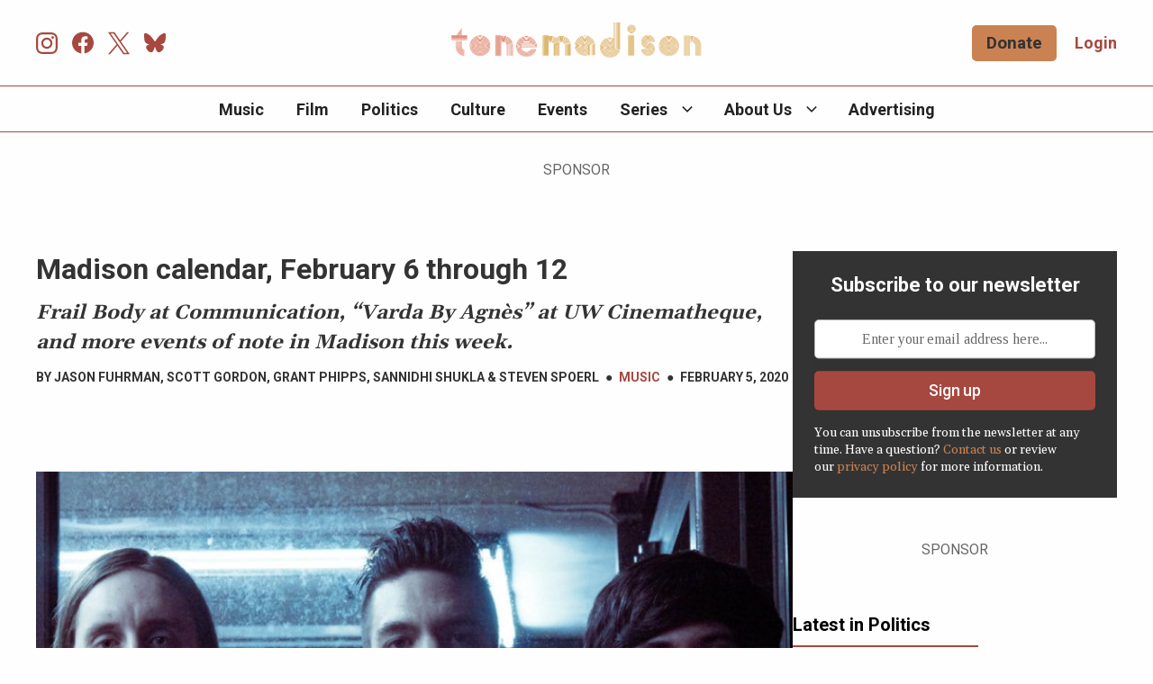

--- FILE ---
content_type: text/html; charset=UTF-8
request_url: https://tonemadison.com/articles/madison-calendar-february-6-through-12/
body_size: 50572
content:
<!DOCTYPE html>
<html lang="en-US">
<head>
	<meta http-equiv="content-type" content="text/html" charset="UTF-8" />
	<meta name="viewport" content="width=device-width, initial-scale=1.0" />

	<link rel="profile" href="http://gmpg.org/xfn/11">

	
        <script type="text/javascript" data-pressidium-cc-no-block>
            window.pressidiumCCBlockedScripts = [{"src":"^(?:https?:)?\/(?:www\\.)?googletagmanager\\.com","category":"analytics","is_regex":true},{"src":"^(?:https?:)?\/(?:www\\.)?google-analytics\\.com","category":"analytics","is_regex":true},{"src":"^(?:https?:)?\/(?:www\\.)?cdn.onesignal\\.com","category":"analytics","is_regex":true},{"src":"^(?:https?:)?\/(?:www\\.)?seure.gauges\\.es","category":"analytics","is_regex":true}];
            window.pressidiumCCCookieName = 'pressidium_cookie_consent';
        </script>

        <script src="https://tonemadison.com/wp-content/plugins/pressidium-cookie-consent/public/block-scripts.js" type="text/javascript" data-pressidium-cc-no-block></script>

        
        <style id="pressidium-cc-styles">
            .pressidium-cc-theme {
                --cc-bg: #eef3f7;
--cc-text: #252534;
--cc-btn-primary-bg: #028072;
--cc-btn-primary-text: #eef3f7;
--cc-btn-primary-hover-bg: #70bbb2;
--cc-btn-primary-hover-text: #eef3f7;
--cc-btn-secondary-bg: #e0e7e6;
--cc-btn-secondary-text: #252534;
--cc-btn-secondary-hover-bg: #e8eeed;
--cc-btn-secondary-hover-text: #252534;
--cc-toggle-bg-off: #70bbb2;
--cc-toggle-bg-on: #028072;
--cc-toggle-bg-readonly: #bad6d2;
--cc-toggle-knob-bg: #fff;
--cc-toggle-knob-icon-color: #ffffff;
--cc-cookie-category-block-bg: #e8eeed;
--cc-cookie-category-block-bg-hover: #e0e7e6;
--cc-section-border: #c2ced7;
--cc-block-text: #252534;
--cc-cookie-table-border: #c2ced7;
--cc-overlay-bg: #eef3f7;
--cc-webkit-scrollbar-bg: #eef3f7;
--cc-webkit-scrollbar-bg-hover: #028072;
--cc-btn-floating-bg: #028072;
--cc-btn-floating-icon: #eef3f7;
--cc-btn-floating-hover-bg: #252534;
--cc-btn-floating-hover-icon: #eef3f7;
            }
        </style>

        <meta name='robots' content='index, follow, max-image-preview:large, max-snippet:-1, max-video-preview:-1' />
	<style>img:is([sizes="auto" i], [sizes^="auto," i]) { contain-intrinsic-size: 3000px 1500px }</style>
	
	<!-- This site is optimized with the Yoast SEO plugin v26.4 - https://yoast.com/wordpress/plugins/seo/ -->
	<title>Madison calendar, February 6 through 12 &#8211; Tone Madison</title>
	<meta name="description" content="Frail Body at Communication, “Varda By Agnès” at UW Cinematheque, and more events of note in Madison this week." />
	<link rel="canonical" href="https://tonemadison.com/articles/madison-calendar-february-6-through-12/" />
	<meta property="og:locale" content="en_US" />
	<meta property="og:type" content="article" />
	<meta property="og:title" content="Madison calendar, February 6 through 12 &#8211; Tone Madison" />
	<meta property="og:description" content="Frail Body at Communication, “Varda By Agnès” at UW Cinematheque, and more events of note in Madison this week." />
	<meta property="og:url" content="https://tonemadison.com/articles/madison-calendar-february-6-through-12/" />
	<meta property="og:site_name" content="Tone Madison" />
	<meta property="article:publisher" content="http://www.facebook.com/tonemsn" />
	<meta property="article:published_time" content="2020-02-05T06:00:00+00:00" />
	<meta property="article:modified_time" content="2022-05-25T01:51:11+00:00" />
	<meta property="og:image" content="https://tonemadison.s3.us-east-2.amazonaws.com/wp-content/uploads/2022/04/02132539/frailbody.jpg" />
	<meta property="og:image:width" content="1200" />
	<meta property="og:image:height" content="800" />
	<meta property="og:image:type" content="image/jpeg" />
	<meta name="author" content="Jason Fuhrman, Scott Gordon, Grant Phipps, Sannidhi Shukla, Steven Spoerl" />
	<meta name="twitter:card" content="summary_large_image" />
	<meta name="twitter:creator" content="@ToneMSN" />
	<meta name="twitter:site" content="@ToneMSN" />
	<meta name="twitter:label1" content="Written by" />
	<meta name="twitter:data1" content="Jason Fuhrman, Scott Gordon, Grant Phipps, Sannidhi Shukla, Steven Spoerl" />
	<meta name="twitter:label2" content="Est. reading time" />
	<meta name="twitter:data2" content="11 minutes" />
	<script type="application/ld+json" class="yoast-schema-graph">{"@context":"https://schema.org","@graph":[{"@type":"Article","@id":"https://tonemadison.com/articles/madison-calendar-february-6-through-12/#article","isPartOf":{"@id":"https://tonemadison.com/articles/madison-calendar-february-6-through-12/"},"author":[{"@id":"https://tonemadison.com/#/schema/person/7e861a7df7d4c17af4af439add38000b"},{"@id":"https://tonemadison.com/#/schema/person/070d5812b83925d7390a8e87fc622c7f"},{"@id":"https://tonemadison.com/#/schema/person/91ff5ec5b2552d369902ca3109ea8cc3"},{"@id":"https://tonemadison.com/#/schema/person/f0485976ee46fcd8b873b17c01d07b3a"},{"@id":"https://tonemadison.com/#/schema/person/17b5c203dfdd93840502acc496ddb7fe"}],"headline":"Madison calendar, February 6 through 12","datePublished":"2020-02-05T06:00:00+00:00","dateModified":"2022-05-25T01:51:11+00:00","mainEntityOfPage":{"@id":"https://tonemadison.com/articles/madison-calendar-february-6-through-12/"},"wordCount":2521,"publisher":{"@id":"https://tonemadison.com/#organization"},"image":{"@id":"https://tonemadison.com/articles/madison-calendar-february-6-through-12/#primaryimage"},"thumbnailUrl":"https://d3hccd6dowbbba.cloudfront.net/wp-content/uploads/2022/04/02132539/frailbody.jpg","articleSection":["Culture","Film","Music"],"inLanguage":"en-US"},{"@type":"WebPage","@id":"https://tonemadison.com/articles/madison-calendar-february-6-through-12/","url":"https://tonemadison.com/articles/madison-calendar-february-6-through-12/","name":"Madison calendar, February 6 through 12 &#8211; Tone Madison","isPartOf":{"@id":"https://tonemadison.com/#website"},"primaryImageOfPage":{"@id":"https://tonemadison.com/articles/madison-calendar-february-6-through-12/#primaryimage"},"image":{"@id":"https://tonemadison.com/articles/madison-calendar-february-6-through-12/#primaryimage"},"thumbnailUrl":"https://d3hccd6dowbbba.cloudfront.net/wp-content/uploads/2022/04/02132539/frailbody.jpg","datePublished":"2020-02-05T06:00:00+00:00","dateModified":"2022-05-25T01:51:11+00:00","description":"Frail Body at Communication, “Varda By Agnès” at UW Cinematheque, and more events of note in Madison this week.","breadcrumb":{"@id":"https://tonemadison.com/articles/madison-calendar-february-6-through-12/#breadcrumb"},"inLanguage":"en-US","potentialAction":[{"@type":"ReadAction","target":["https://tonemadison.com/articles/madison-calendar-february-6-through-12/"]}],"author":[{"@id":"https://tonemadison.com/#/schema/person/7e861a7df7d4c17af4af439add38000b"},{"@id":"https://tonemadison.com/#/schema/person/070d5812b83925d7390a8e87fc622c7f"},{"@id":"https://tonemadison.com/#/schema/person/91ff5ec5b2552d369902ca3109ea8cc3"},{"@id":"https://tonemadison.com/#/schema/person/f0485976ee46fcd8b873b17c01d07b3a"},{"@id":"https://tonemadison.com/#/schema/person/17b5c203dfdd93840502acc496ddb7fe"}]},{"@type":"ImageObject","inLanguage":"en-US","@id":"https://tonemadison.com/articles/madison-calendar-february-6-through-12/#primaryimage","url":"https://d3hccd6dowbbba.cloudfront.net/wp-content/uploads/2022/04/02132539/frailbody.jpg","contentUrl":"https://d3hccd6dowbbba.cloudfront.net/wp-content/uploads/2022/04/02132539/frailbody.jpg","width":1200,"height":800},{"@type":"BreadcrumbList","@id":"https://tonemadison.com/articles/madison-calendar-february-6-through-12/#breadcrumb","itemListElement":[{"@type":"ListItem","position":1,"name":"Home","item":"https://tonemadison.com/"},{"@type":"ListItem","position":2,"name":"Madison calendar, February 6 through 12"}]},{"@type":"WebSite","@id":"https://tonemadison.com/#website","url":"https://tonemadison.com/","name":"Tone Madison","description":"Music, culture, and strong points of view.","publisher":{"@id":"https://tonemadison.com/#organization"},"potentialAction":[{"@type":"SearchAction","target":{"@type":"EntryPoint","urlTemplate":"https://tonemadison.com/?s={search_term_string}"},"query-input":{"@type":"PropertyValueSpecification","valueRequired":true,"valueName":"search_term_string"}}],"inLanguage":"en-US"},{"@type":"Organization","@id":"https://tonemadison.com/#organization","name":"Tone Madison","url":"https://tonemadison.com/","logo":{"@type":"ImageObject","inLanguage":"en-US","@id":"https://tonemadison.com/#/schema/logo/image/","url":"https://tonemadison.com/wp-content/uploads/2022/04/tone-logo-white-bg.png","contentUrl":"https://tonemadison.com/wp-content/uploads/2022/04/tone-logo-white-bg.png","width":2598,"height":949,"caption":"Tone Madison"},"image":{"@id":"https://tonemadison.com/#/schema/logo/image/"},"sameAs":["http://www.facebook.com/tonemsn","https://x.com/ToneMSN","http://instagram.com/tonemsn"]},{"@type":"Person","@id":"https://tonemadison.com/#/schema/person/634a5892c2afaac18263e75455aaef08","name":"Tone Madison","image":{"@type":"ImageObject","inLanguage":"en-US","@id":"https://tonemadison.com/#/schema/person/image/24b7c1ed62682ad96f111d469f07feba","url":"https://secure.gravatar.com/avatar/7df64ee2be721bff61f058e5ad311f2644e9b403732501de61ccfede4e5ebb27?s=96&d=mm&r=g","contentUrl":"https://secure.gravatar.com/avatar/7df64ee2be721bff61f058e5ad311f2644e9b403732501de61ccfede4e5ebb27?s=96&d=mm&r=g","caption":"Tone Madison"},"url":"https://tonemadison.com/articles/author/tone-madison/"},{"@type":"Person","@id":"https://tonemadison.com/#/schema/person/7e861a7df7d4c17af4af439add38000b","name":"Jason Fuhrman","image":{"@type":"ImageObject","inLanguage":"en-US","@id":"https://tonemadison.com/#/schema/person/image/bfe1e184f58dbc4b403bdeb6b2f29d78","url":"https://d3hccd6dowbbba.cloudfront.net/wp-content/uploads/2022/04/02130110/fuhrman.jpg","contentUrl":"https://d3hccd6dowbbba.cloudfront.net/wp-content/uploads/2022/04/02130110/fuhrman.jpg","caption":"Jason Fuhrman"},"description":"An avid cinephile who remains immersed in the the rich film community of Madison, Jason Fuhrman previously contributed to Madison Film Forum. Since 2013, he has been the curator of the eclectic Cinesthesia film series at the Madison Public Library, a monthly program of alternative classic and contemporary movies.","url":"https://tonemadison.com/articles/author/jason-fuhrman/"},{"@type":"Person","@id":"https://tonemadison.com/#/schema/person/070d5812b83925d7390a8e87fc622c7f","name":"Scott Gordon","image":{"@type":"ImageObject","inLanguage":"en-US","@id":"https://tonemadison.com/#/schema/person/image/41677d167ff1dd37560b7bb040d4c00a","url":"https://secure.gravatar.com/avatar/7affb1c8ba5e19a0c4e1f795238780e2e6a394872c12dc05e37898a844a6f07a?s=96&d=mm&r=g","contentUrl":"https://secure.gravatar.com/avatar/7affb1c8ba5e19a0c4e1f795238780e2e6a394872c12dc05e37898a844a6f07a?s=96&d=mm&r=g","caption":"Scott Gordon"},"description":"Editor-in-chief and publisher Scott Gordon has covered music and the arts in Madison since 2006 for publications including The A.V. Club, Dane101, and Isthmus, and has also covered policy, environmental issues, and public health for WisContext. He co-founded Tone Madison in 2014.","url":"https://tonemadison.com/articles/author/scott-gordon/"},{"@type":"Person","@id":"https://tonemadison.com/#/schema/person/91ff5ec5b2552d369902ca3109ea8cc3","name":"Grant Phipps","image":{"@type":"ImageObject","inLanguage":"en-US","@id":"https://tonemadison.com/#/schema/person/image/8395cfc83341f61a7202686a08eff149","url":"https://secure.gravatar.com/avatar/c45a50810c274842e08e4d35ee03be1129b710a1aeee8f05a866917a1b9e8931?s=96&d=mm&r=g","contentUrl":"https://secure.gravatar.com/avatar/c45a50810c274842e08e4d35ee03be1129b710a1aeee8f05a866917a1b9e8931?s=96&d=mm&r=g","caption":"Grant Phipps"},"description":"A Madison transplant, Grant has been writing about contemporary and repertory cinema since his contributions to No Ripcord and LakeFrontRow; and he now serves at Tone Madison's film editor. He also heartily indulges in art songs and avant-progressive music, which he showcased on WSUM 91.7 FM from mid-2016 thru early-2020. Ⓥ????","url":"https://tonemadison.com/articles/author/grant-phipps/"},{"@type":"Person","@id":"https://tonemadison.com/#/schema/person/f0485976ee46fcd8b873b17c01d07b3a","name":"Sannidhi Shukla","image":{"@type":"ImageObject","inLanguage":"en-US","@id":"https://tonemadison.com/#/schema/person/image/0abc9a5aeed20078ae7153d02a20ed26","url":"https://d3hccd6dowbbba.cloudfront.net/wp-content/uploads/2022/04/02130021/shukla.jpg","contentUrl":"https://d3hccd6dowbbba.cloudfront.net/wp-content/uploads/2022/04/02130021/shukla.jpg","caption":"Sannidhi Shukla"},"description":"Sannidhi Shukla is a freelance arts and culture writer based in Madison. She loves Hello Kitty and playing Dance Dance Revolution.","url":"https://tonemadison.com/articles/author/sannidhi-shukla/"},{"@type":"Person","@id":"https://tonemadison.com/#/schema/person/17b5c203dfdd93840502acc496ddb7fe","name":"Steven Spoerl","image":{"@type":"ImageObject","inLanguage":"en-US","@id":"https://tonemadison.com/#/schema/person/image/102234891f9e90be9d4d6fead45caf05","url":"https://secure.gravatar.com/avatar/985e8c6d010672d858779690584dde4f27bc3450472b4ae5b5d26bc9b8559b3d?s=96&d=mm&r=g","contentUrl":"https://secure.gravatar.com/avatar/985e8c6d010672d858779690584dde4f27bc3450472b4ae5b5d26bc9b8559b3d?s=96&d=mm&r=g","caption":"Steven Spoerl"},"description":"Music Editor at Tone Madison. Writer. Photographer. Musician. Steven created the blog Heartbreaking Bravery in 2013 and his work as a multimedia journalist has appeared in Rolling Stone, Consequence, NPR, Etsy, Maximumrocknroll, and countless other publications.","url":"https://tonemadison.com/articles/author/steven-spoerl/"}]}</script>
	<!-- / Yoast SEO plugin. -->


<link rel='preconnect' href='https://img.youtube.com' />
<link rel='preconnect' href='https://www.youtube.com' />
<script type="text/javascript">
/* <![CDATA[ */
window._wpemojiSettings = {"baseUrl":"https:\/\/s.w.org\/images\/core\/emoji\/16.0.1\/72x72\/","ext":".png","svgUrl":"https:\/\/s.w.org\/images\/core\/emoji\/16.0.1\/svg\/","svgExt":".svg","source":{"concatemoji":"https:\/\/tonemadison.com\/wp-includes\/js\/wp-emoji-release.min.js?ver=6.8.3"}};
/*! This file is auto-generated */
!function(s,n){var o,i,e;function c(e){try{var t={supportTests:e,timestamp:(new Date).valueOf()};sessionStorage.setItem(o,JSON.stringify(t))}catch(e){}}function p(e,t,n){e.clearRect(0,0,e.canvas.width,e.canvas.height),e.fillText(t,0,0);var t=new Uint32Array(e.getImageData(0,0,e.canvas.width,e.canvas.height).data),a=(e.clearRect(0,0,e.canvas.width,e.canvas.height),e.fillText(n,0,0),new Uint32Array(e.getImageData(0,0,e.canvas.width,e.canvas.height).data));return t.every(function(e,t){return e===a[t]})}function u(e,t){e.clearRect(0,0,e.canvas.width,e.canvas.height),e.fillText(t,0,0);for(var n=e.getImageData(16,16,1,1),a=0;a<n.data.length;a++)if(0!==n.data[a])return!1;return!0}function f(e,t,n,a){switch(t){case"flag":return n(e,"\ud83c\udff3\ufe0f\u200d\u26a7\ufe0f","\ud83c\udff3\ufe0f\u200b\u26a7\ufe0f")?!1:!n(e,"\ud83c\udde8\ud83c\uddf6","\ud83c\udde8\u200b\ud83c\uddf6")&&!n(e,"\ud83c\udff4\udb40\udc67\udb40\udc62\udb40\udc65\udb40\udc6e\udb40\udc67\udb40\udc7f","\ud83c\udff4\u200b\udb40\udc67\u200b\udb40\udc62\u200b\udb40\udc65\u200b\udb40\udc6e\u200b\udb40\udc67\u200b\udb40\udc7f");case"emoji":return!a(e,"\ud83e\udedf")}return!1}function g(e,t,n,a){var r="undefined"!=typeof WorkerGlobalScope&&self instanceof WorkerGlobalScope?new OffscreenCanvas(300,150):s.createElement("canvas"),o=r.getContext("2d",{willReadFrequently:!0}),i=(o.textBaseline="top",o.font="600 32px Arial",{});return e.forEach(function(e){i[e]=t(o,e,n,a)}),i}function t(e){var t=s.createElement("script");t.src=e,t.defer=!0,s.head.appendChild(t)}"undefined"!=typeof Promise&&(o="wpEmojiSettingsSupports",i=["flag","emoji"],n.supports={everything:!0,everythingExceptFlag:!0},e=new Promise(function(e){s.addEventListener("DOMContentLoaded",e,{once:!0})}),new Promise(function(t){var n=function(){try{var e=JSON.parse(sessionStorage.getItem(o));if("object"==typeof e&&"number"==typeof e.timestamp&&(new Date).valueOf()<e.timestamp+604800&&"object"==typeof e.supportTests)return e.supportTests}catch(e){}return null}();if(!n){if("undefined"!=typeof Worker&&"undefined"!=typeof OffscreenCanvas&&"undefined"!=typeof URL&&URL.createObjectURL&&"undefined"!=typeof Blob)try{var e="postMessage("+g.toString()+"("+[JSON.stringify(i),f.toString(),p.toString(),u.toString()].join(",")+"));",a=new Blob([e],{type:"text/javascript"}),r=new Worker(URL.createObjectURL(a),{name:"wpTestEmojiSupports"});return void(r.onmessage=function(e){c(n=e.data),r.terminate(),t(n)})}catch(e){}c(n=g(i,f,p,u))}t(n)}).then(function(e){for(var t in e)n.supports[t]=e[t],n.supports.everything=n.supports.everything&&n.supports[t],"flag"!==t&&(n.supports.everythingExceptFlag=n.supports.everythingExceptFlag&&n.supports[t]);n.supports.everythingExceptFlag=n.supports.everythingExceptFlag&&!n.supports.flag,n.DOMReady=!1,n.readyCallback=function(){n.DOMReady=!0}}).then(function(){return e}).then(function(){var e;n.supports.everything||(n.readyCallback(),(e=n.source||{}).concatemoji?t(e.concatemoji):e.wpemoji&&e.twemoji&&(t(e.twemoji),t(e.wpemoji)))}))}((window,document),window._wpemojiSettings);
/* ]]> */
</script>
<script>function cpLoadCSS(e,t,n){"use strict";var i=window.document.createElement("link"),o=t||window.document.getElementsByTagName("script")[0];return i.rel="stylesheet",i.href=e,i.media="only x",o.parentNode.insertBefore(i,o),setTimeout(function(){i.media=n||"all"}),i}</script><style>.cp-popup-container .cpro-overlay,.cp-popup-container .cp-popup-wrapper{opacity:0;visibility:hidden;display:none}</style><style id='wp-emoji-styles-inline-css' type='text/css'>

	img.wp-smiley, img.emoji {
		display: inline !important;
		border: none !important;
		box-shadow: none !important;
		height: 1em !important;
		width: 1em !important;
		margin: 0 0.07em !important;
		vertical-align: -0.1em !important;
		background: none !important;
		padding: 0 !important;
	}
</style>
<link rel='stylesheet' id='wp-block-library-css' href='https://tonemadison.com/wp-includes/css/dist/block-library/style.min.css?ver=6.8.3' type='text/css' media='all' />
<style id='classic-theme-styles-inline-css' type='text/css'>
/*! This file is auto-generated */
.wp-block-button__link{color:#fff;background-color:#32373c;border-radius:9999px;box-shadow:none;text-decoration:none;padding:calc(.667em + 2px) calc(1.333em + 2px);font-size:1.125em}.wp-block-file__button{background:#32373c;color:#fff;text-decoration:none}
</style>
<link rel='stylesheet' id='eedee-gutenslider-init-css' href='https://tonemadison.com/wp-content/plugins/gutenslider/build/gutenslider-init.css?ver=1704744183' type='text/css' media='all' />
<style id='indiegraf-iam-ad-zone-style-inline-css' type='text/css'>


</style>
<link rel='stylesheet' id='indiegraf-about-style-css' href='https://tonemadison.com/wp-content/plugins/indietech-blocks/build/blocks/about/style-index.css?ver=2.0.1' type='text/css' media='all' />
<style id='indiegraf-accordion-style-inline-css' type='text/css'>
.wp-block-indiegraf-accordion-item{margin-top:24px;overflow:hidden;padding:16px 10px 16px 16px}.wp-block-indiegraf-accordion-item+.wp-block-indiegraf-accordion-item{margin-top:16px}.wp-block-indiegraf-accordion-item.is-empty{display:none}.wp-block-indiegraf-accordion-item__header{cursor:pointer;display:flex;justify-content:space-between}.wp-block-indiegraf-accordion-item__header p.wp-block-indiegraf-accordion-item__header-title{font-family:var(--global-heading-font);font-size:1.25rem;font-weight:700;margin-bottom:unset!important}.wp-block-indiegraf-accordion-item__header .icon-accordion{align-items:center;display:inline-flex;flex-shrink:0;justify-content:center;margin-left:30px;transition:transform .2s;width:30px}.wp-block-indiegraf-accordion-item__header .icon-accordion svg{display:block;height:20px;width:20px}.wp-block-indiegraf-accordion-item__header.is-open .icon-accordion{transform:rotate(90deg)}.wp-block-indiegraf-accordion-item__header>.wp-block-indiegraf-accordion-item__header-title{margin:0}.wp-block-indiegraf-accordion-item__body{max-height:0;overflow:hidden;padding:0 30px 0 0;transition:max-height .2s ease-out}.wp-block-indiegraf-accordion-item__body .wp-block-indiegraf-accordion-item__body-content{font-family:var(--global-body-font);font-size:1.125rem;font-weight:400}.wp-block-indiegraf-accordion-item__body .wp-block-indiegraf-accordion-item__body-content .wp-block-image:not(:last-child){margin-bottom:24px}.wp-block-indiegraf-accordion-item__body .wp-block-indiegraf-accordion-item__body-content .wp-block-image figcaption{margin-bottom:0}.wp-block-indiegraf-accordion-item__body .wp-block-indiegraf-accordion-item__body-content ul.wp-block-list{margin-left:24px}.wp-block-indiegraf-accordion-item__body .wp-block-indiegraf-accordion-item__body-content .wp-block-button a.wp-block-button__link.wp-element-button{margin-bottom:24px;margin-top:0}.wp-block-indiegraf-accordion-item__body .wp-block-indiegraf-accordion-item__body-content>:first-child{margin-top:16px!important}.wp-block-indiegraf-accordion-item__body .wp-block-indiegraf-accordion-item__body-content>:last-child{margin-bottom:0!important}@media screen and (max-width:768px){.wp-block-indiegraf-accordion-item__header p.wp-block-indiegraf-accordion-item__header-title{font-size:1.125rem}.wp-block-indiegraf-accordion-item__body p.wp-block-indiegraf-accordion-item__body-content{font-size:1rem}}

</style>
<style id='indiegraf-credit-style-inline-css' type='text/css'>
.credit-item{align-items:center;border-left:3px solid var(--primary-color-dark);box-sizing:border-box;display:flex;flex-wrap:wrap;margin-bottom:24px;padding-bottom:8px;padding-left:32px;padding-top:8px;width:100%}.credit-item a{text-decoration:none!important}.credit-item-label{background:var(--secondary-color-light);border-radius:6px;font-family:var(--global-heading-font);font-weight:var(--global-font-weight-bold);margin-bottom:24px!important;padding:4px 12px;text-transform:uppercase;width:auto}.credit-item-content{align-items:center;display:flex;width:100%}.credit-item-logo{margin-right:24px}.credit-item-text{max-width:100%;overflow-wrap:break-word}.credit-item-title{margin-bottom:16px}.credit-item-description{margin-bottom:16px!important}.credit-item-fine-print{margin-bottom:0!important}@media(max-width:768px){.credit-item{align-items:flex-start;flex-direction:column;padding-left:24px}.credit-item-label{margin-bottom:16px!important}.credit-item-content{align-items:flex-start;flex-direction:column}.credit-item-logo{margin-bottom:16px;margin-right:0}.credit-item-title{margin-bottom:8px}.credit-item-description{margin-bottom:8px!important}}

</style>
<style id='indiegraf-email-capture-style-inline-css' type='text/css'>
.wp-block-indiegraf-email-capture{background:var(--secondary-color-light)}.wp-block-indiegraf-email-capture .title{margin-bottom:24px}.wp-block-indiegraf-email-capture .description{margin-top:16px}

</style>
<style id='indiegraf-featured-post-style-inline-css' type='text/css'>


</style>
<link rel='stylesheet' id='indiegraf-latest-posts-style-css' href='https://tonemadison.com/wp-content/plugins/indietech-blocks/build/blocks/latest-posts/style-index.css?ver=2.1.3' type='text/css' media='all' />
<style id='indiegraf-pricing-table-style-inline-css' type='text/css'>
.wp-block-indiegraf-pricing-table{margin-bottom:50px;text-align:center}.wp-block-indiegraf-pricing-table .tabs{border:1px solid #bababa;border-radius:42px;display:inline-flex;gap:5px;justify-content:center;margin-bottom:50px;padding:12px 18px;position:relative;z-index:1}.wp-block-indiegraf-pricing-table .tabs span.tab-button{border-radius:30px;cursor:pointer;font-family:var(--global-heading-font);font-size:18px;line-height:1;padding:15px 20px;transition:all .25s ease-in-out}.wp-block-indiegraf-pricing-table .tabs .highlighter{--offset:0px;background:var(--secondary-color);border-radius:30px;height:calc(100% - 24px);left:0;position:absolute;transform:translateX(var(--offset));transition:all .25s ease-in-out;z-index:-1}.wp-block-indiegraf-pricing-table>.plans{display:flex;flex-wrap:wrap;gap:18px;justify-content:center;text-align:left}@media screen and (max-width:767px){.wp-block-indiegraf-pricing-table>.plans{row-gap:50px}}.wp-block-indiegraf-pricing-table .wp-block-button a{margin:0}@media screen and (max-width:767px){.wp-block-indiegraf-pricing-table .tabs{padding:10px 15px}.wp-block-indiegraf-pricing-table .tabs span.tab-button{font-size:16px;padding:12px 18px}.wp-block-indiegraf-pricing-table .tabs .highlighter{height:calc(100% - 20px)}}

</style>
<style id='indiegraf-pricing-table-item-style-inline-css' type='text/css'>
@keyframes slide-in{0%{opacity:0;transform:translateY(25px)}to{opacity:1;transform:translateY(0)}}@keyframes slide-out{0%{opacity:1;transform:translateY(0)}to{opacity:0;transform:translateY(25px)}}.wp-block-indiegraf-pricing-table-item{align-items:flex-start;background-color:var(--global-color-one);border:1px solid #d3d0d0;border-radius:20px;box-shadow:2px 2px 5px 3px rgba(0,0,0,.1);box-sizing:border-box;color:var(--global-color-two);display:flex;flex-basis:calc(33.3% - 12px);flex-direction:column;padding:30px;position:relative;width:calc(33.3% - 12px)}@media screen and (max-width:767px){.wp-block-indiegraf-pricing-table-item{flex-basis:100%;max-width:320px;width:100%}}.wp-block-indiegraf-pricing-table-item.hide{display:none}.wp-block-indiegraf-pricing-table-item .featured-text{background-color:var(--secondary-color);border-radius:5px;color:var(--global-color-two);font-family:var(--global-heading-font);font-size:14px;font-weight:700;left:50%;line-height:1.2;margin-bottom:10px;padding:6px 15px;position:absolute;text-transform:uppercase;top:0;transform:translate(-50%,-50%);white-space:nowrap}.wp-block-indiegraf-pricing-table-item .image{margin-bottom:10px}.wp-block-indiegraf-pricing-table-item .image img{max-height:80px;width:auto}.wp-block-indiegraf-pricing-table-item .title{font-size:22px;margin-bottom:25px}.wp-block-indiegraf-pricing-table-item .price{align-items:center;display:flex;flex-wrap:wrap;font-size:30px;line-height:1.2;margin-bottom:15px}.wp-block-indiegraf-pricing-table-item .price .prefix{font-size:20px;margin-right:5px}.wp-block-indiegraf-pricing-table-item .price .suffix{font-size:14px;margin-left:5px}.wp-block-indiegraf-pricing-table-item .price-subtitle{background-color:var(--secondary-color)!important;border-radius:5px;color:var(--global-color-two)!important;display:inline-block;font-family:var(--global-heading-font);font-size:13px;font-weight:700;margin-bottom:15px;padding:0 10px!important;text-transform:uppercase}.wp-block-indiegraf-pricing-table-item .description{display:flex;flex-direction:column;height:100%;margin:15px 0 30px;width:100%}.wp-block-indiegraf-pricing-table-item .description p{word-wrap:break-word}.wp-block-indiegraf-pricing-table-item .description ul{list-style-type:none!important;margin-left:0!important;padding:0}.wp-block-indiegraf-pricing-table-item .description ul li{clear:both;word-wrap:break-word}.wp-block-indiegraf-pricing-table-item .description ul li:before{content:url("data:image/svg+xml; utf8, <svg xmlns=%27http://www.w3.org/2000/svg%27 width=%2722%27 height=%2722%27 preserveAspectRatio=%27xMinYMin%27 viewBox=%270 0 22 22%27><path fill=%27currentColor%27 d=%27M11.07.178C5.063.178.177 5.064.177 11.07S5.064 21.96 11.07 21.96s10.89-4.886 10.89-10.89C21.96 5.063 17.074.177 11.07.177ZM8.891 15.875 4.848 11.84l1.538-1.542 2.504 2.5 5.766-5.766 1.54 1.54-7.304 7.303Z%27/></svg>");float:left;line-height:1;margin-right:8px}.wp-block-indiegraf-pricing-table-item .description ul li+li{margin-top:8px}.wp-block-indiegraf-pricing-table-item .description .wp-block-button{margin:auto auto 0}@media(max-width:767px){.wp-block-indiegraf-pricing-table-item.is-featured{order:-1!important}}

</style>
<style id='indiegraf-progress-bar-style-inline-css' type='text/css'>
.wp-block-indiegraf-progress-bar{display:flex;flex-wrap:wrap;margin-bottom:32px}.wp-block-indiegraf-progress-bar>div{font-family:var(--global-heading-font);font-weight:700;margin:0}.wp-block-indiegraf-progress-bar>div>.desktop>span{display:block;margin-bottom:16px}.wp-block-indiegraf-progress-bar>div .mobile{display:none;text-align:center}@media(max-width:544px){.wp-block-indiegraf-progress-bar>div{margin-top:16px;order:2;width:100%}.wp-block-indiegraf-progress-bar>div>.desktop{display:none}.wp-block-indiegraf-progress-bar>div>.mobile{display:block}}.wp-block-indiegraf-progress-bar>.progress-bar{flex-grow:1;overflow:hidden}.wp-block-indiegraf-progress-bar>.progress-bar>span{display:block;height:100%;transition:width .5s;width:0}@media(max-width:544px){.wp-block-indiegraf-progress-bar>.progress-bar{order:1}}.wp-block-indiegraf-progress-bar>:nth-child(2){margin-left:16px}@media(max-width:544px){.wp-block-indiegraf-progress-bar>:nth-child(2){margin-left:0}}

</style>
<style id='indiegraf-recirculation-style-inline-css' type='text/css'>
.wp-block-indiegraf-recirculation{border-bottom:2px solid var(--primary-color-dark);border-top:2px solid var(--primary-color-dark);margin:32px 0;padding:16px 0}.wp-block-indiegraf-recirculation a{color:var(--global-color-two);text-decoration:none!important}.wp-block-indiegraf-recirculation a:hover{color:var(--primary-color)}.wp-block-indiegraf-recirculation .content-sponsor>.label{padding:8px 12px}.wp-block-indiegraf-recirculation .backlink-article>span{color:var(--primary-color);display:block;font-family:var(--global-heading-font);font-size:.937rem;font-weight:700;margin-bottom:16px;text-transform:uppercase}.wp-block-indiegraf-recirculation .backlink-article>div{align-items:flex-start;display:flex}.wp-block-indiegraf-recirculation .backlink-article>div .featured-image{display:inline-block;flex-shrink:0;margin-right:16px;max-height:180px;max-width:100px;position:relative}.wp-block-indiegraf-recirculation .backlink-article>div .featured-image img{display:block;height:auto;max-width:100%;width:100%}.wp-block-indiegraf-recirculation .backlink-article>div .featured-image a span.icon-post-audio,.wp-block-indiegraf-recirculation .backlink-article>div .featured-image a span.icon-post-video{bottom:0;height:100%;left:0;position:absolute;width:100%}.wp-block-indiegraf-recirculation .backlink-article>div .featured-image a span.icon-post-audio svg,.wp-block-indiegraf-recirculation .backlink-article>div .featured-image a span.icon-post-video svg{bottom:calc(min(100%,100vw)*.1);height:calc(min(100%,100vw)*.4);position:absolute;width:calc(min(100%,100vw)*.4)}.wp-block-indiegraf-recirculation .backlink-article>div h6.post-title{font-family:var(--global-heading-font);font-size:1.25rem;font-weight:700;margin:0}.wp-block-indiegraf-recirculation .backlink-article>div h6.post-title .sponsor-badge .sponsor-label-short{display:block}.wp-block-indiegraf-recirculation .backlink-article>div h6.post-title .sponsor-badge .sponsor-label-long{display:none}@media screen and (min-width:545px){.wp-block-indiegraf-recirculation .backlink-article>span{font-size:1rem}.wp-block-indiegraf-recirculation .backlink-article>div .featured-image{margin-right:24px;width:125px}.wp-block-indiegraf-recirculation .backlink-article>div h6.post-title{font-size:1.438rem;line-height:normal}}

</style>
<style id='indiegraf-top-5-popular-style-inline-css' type='text/css'>
.top-5-popular{max-width:640px}.top-5-popular.show-dividers ul li.top-5-popular-item{border-bottom:1px solid #666!important;margin-bottom:24px!important;padding-bottom:24px!important;word-break:break-word}.top-5-popular.show-dividers ul li.top-5-popular-item:last-child{border-bottom:none!important}.top-5-popular h5.section-title{margin-bottom:32px!important}.top-5-popular ul{list-style:none;margin-left:0!important;padding:0}.top-5-popular ul li.top-5-popular-item{align-items:flex-start;display:flex;margin-bottom:16px;padding-bottom:16px}.top-5-popular ul li.top-5-popular-item h3.top-5-popular-rank{color:var(--primary-color);font-size:32px;line-height:1em;margin-right:16px}.top-5-popular ul li.top-5-popular-item h6.top-5-popular-post-title{display:inline-flex;flex-wrap:wrap;font-size:23px;gap:8px!important}.top-5-popular ul li.top-5-popular-item h6.top-5-popular-post-title a{text-decoration:none}.top-5-popular ul li.top-5-popular-item h6.top-5-popular-post-title span.post-format{background:var(--secondary-color-light);border-radius:6px;color:var(--global-color-two);font-size:.937rem;margin-right:8px;padding:4px 12px;text-transform:uppercase}.top-5-popular ul li.top-5-popular-item h6.top-5-popular-post-title span.sponsor-badge{background:var(--primary-color-light);border-radius:6px;color:var(--global-color-two);display:inline-block;font-family:var(--global-heading-font);font-size:.937rem;font-weight:var(--global-font-weight-bold);text-align:center;text-transform:uppercase;text-wrap:nowrap;vertical-align:middle;white-space:nowrap}.top-5-popular ul li.top-5-popular-item h6.top-5-popular-post-title span.sponsor-badge>span{display:none;padding:4px 12px}.top-5-popular ul li.top-5-popular-item h6.top-5-popular-post-title span.sponsor-badge .sponsor-label-short{display:block}.top-5-popular ul li.top-5-popular-item h6.top-5-popular-post-title span.sponsor-badge .sponsor-label-long{display:none}.top-5-popular ul li.top-5-popular-item .top-5-popular-post-image{height:auto;margin-right:22px;position:relative;width:112px!important}.top-5-popular ul li.top-5-popular-item .top-5-popular-post-image img{max-width:112px}.top-5-popular ul li.top-5-popular-item .top-5-popular-post-image a span.icon-post-audio,.top-5-popular ul li.top-5-popular-item .top-5-popular-post-image a span.icon-post-video{bottom:0;height:100%;left:0;position:absolute;width:100%}.top-5-popular ul li.top-5-popular-item .top-5-popular-post-image a span.icon-post-audio svg,.top-5-popular ul li.top-5-popular-item .top-5-popular-post-image a span.icon-post-video svg{bottom:calc(min(100%,100vw)*.1);height:calc(min(100%,100vw)*.4);position:absolute;width:calc(min(100%,100vw)*.4)}

</style>
<style id='indiegraf-user-list-style-inline-css' type='text/css'>
.wp-block-indiegraf-user-list{margin-top:32px;padding:0}.wp-block-indiegraf-user-list h6.team-title{color:var(--global-color-two);font-family:var(--global-heading-font);font-size:1.25rem!important;font-weight:700;line-height:normal;margin-bottom:8px}@media screen and (min-width:768px){.wp-block-indiegraf-user-list{margin-top:48px}.wp-block-indiegraf-user-list h6.team-title{font-size:1.438rem!important}}

</style>
<style id='indiegraf-user-profile-style-inline-css' type='text/css'>
.wp-block-indiegraf-user-profile{color:var(--global-color-two)}.wp-block-indiegraf-user-profile a{color:var(--primary-color-dark)}.wp-block-indiegraf-user-profile a:hover{color:var(--primary-color)}.wp-block-indiegraf-user-profile+.wp-block-indiegraf-user-profile{margin-top:32px}.wp-block-indiegraf-user-profile .user-photo img{border:2px solid var(--primary-color);border-radius:50%;height:230px;margin:0 auto;max-height:230px;max-width:230px;-o-object-fit:cover;object-fit:cover;width:100%;width:230px}.wp-block-indiegraf-user-profile .user-details .user-name{font-family:var(--global-heading-font);font-size:1.625rem!important;line-height:normal;margin-bottom:8px;text-transform:uppercase}.wp-block-indiegraf-user-profile .user-details .user-name a{color:unset;text-decoration:none}.wp-block-indiegraf-user-profile .user-details .user-name a:hover{color:var(--primary-color)}.wp-block-indiegraf-user-profile .user-details .user-title{color:var(--primary-color);font-family:var(--global-heading-font);font-size:1.25rem!important;font-weight:700;line-height:normal;margin-bottom:24px;text-transform:uppercase}.wp-block-indiegraf-user-profile .user-details .biography p{font-family:var(--global-body-font);font-size:1rem!important;font-weight:400;line-height:normal;margin-bottom:24px}.wp-block-indiegraf-user-profile .user-details .user-social{align-content:center;display:flex;flex-wrap:wrap;font-family:var(--global-heading-font);font-size:.937rem!important;font-weight:700;gap:8px;justify-content:center;line-height:normal;margin-bottom:24px;margin-top:0}.wp-block-indiegraf-user-profile .user-details .user-social .handle{margin-right:24px;padding:0 0 3px 8px}.wp-block-indiegraf-user-profile .user-details .user-social a{align-items:center;color:var(--global-color-two);display:inline-flex;text-decoration:none;white-space:nowrap}.wp-block-indiegraf-user-profile .user-details .user-social a:hover{color:var(--primary-color)}.wp-block-indiegraf-user-profile .user-details .user-social a.social-icon>.icon{display:inline-block;vertical-align:middle;width:24px}.wp-block-indiegraf-user-profile .no-user-title{margin-bottom:24px}@media screen and (min-width:768px){.wp-block-indiegraf-user-profile{display:flex;margin-bottom:0;margin-top:32px}.wp-block-indiegraf-user-profile+.wp-block-indiegraf-user-profile{margin-top:48px}.wp-block-indiegraf-user-profile .user-photo{flex-basis:30%;padding-right:32px}.wp-block-indiegraf-user-profile .user-details{flex-basis:70%}.wp-block-indiegraf-user-profile .user-details .user-social{margin-bottom:0}.wp-block-indiegraf-user-profile .user-details .no-user-social{margin-bottom:24px}}@media screen and (max-width:767px){.wp-block-indiegraf-user-profile .user-photo{margin-bottom:24px;text-align:center}.wp-block-indiegraf-user-profile .user-details .user-name{font-size:1.438rem!important;text-align:center}.wp-block-indiegraf-user-profile .user-details .user-title{font-size:1.125rem!important;text-align:center}.wp-block-indiegraf-user-profile .user-details .biography p{font-size:.937rem!important}.wp-block-indiegraf-user-profile .user-details .user-social{-moz-column-gap:32px;column-gap:32px;font-size:.875rem!important;row-gap:8px;text-align:center}.wp-block-indiegraf-user-profile .user-details .user-social a.social-icon:first-of-type>.icon{margin-left:0}.wp-block-indiegraf-user-profile .user-details .user-social .handle{display:none}.wp-block-indiegraf-user-profile .user-details .no-user-social{margin-bottom:0}}

</style>
<style id='safe-svg-svg-icon-style-inline-css' type='text/css'>
.safe-svg-cover{text-align:center}.safe-svg-cover .safe-svg-inside{display:inline-block;max-width:100%}.safe-svg-cover svg{fill:currentColor;height:100%;max-height:100%;max-width:100%;width:100%}

</style>
<link rel='stylesheet' id='pressidium-cookies-style-css' href='https://tonemadison.com/wp-content/plugins/pressidium-cookie-consent/public/style-cookies-block.css?ver=1.0.0' type='text/css' media='all' />
<style id='global-styles-inline-css' type='text/css'>
:root{--wp--preset--aspect-ratio--square: 1;--wp--preset--aspect-ratio--4-3: 4/3;--wp--preset--aspect-ratio--3-4: 3/4;--wp--preset--aspect-ratio--3-2: 3/2;--wp--preset--aspect-ratio--2-3: 2/3;--wp--preset--aspect-ratio--16-9: 16/9;--wp--preset--aspect-ratio--9-16: 9/16;--wp--preset--color--black: #000000;--wp--preset--color--cyan-bluish-gray: #abb8c3;--wp--preset--color--white: #ffffff;--wp--preset--color--pale-pink: #f78da7;--wp--preset--color--vivid-red: #cf2e2e;--wp--preset--color--luminous-vivid-orange: #ff6900;--wp--preset--color--luminous-vivid-amber: #fcb900;--wp--preset--color--light-green-cyan: #7bdcb5;--wp--preset--color--vivid-green-cyan: #00d084;--wp--preset--color--pale-cyan-blue: #8ed1fc;--wp--preset--color--vivid-cyan-blue: #0693e3;--wp--preset--color--vivid-purple: #9b51e0;--wp--preset--color--primary-color: var(--primary-color);--wp--preset--color--secondary-color: var(--secondary-color);--wp--preset--color--primary-color-dark: var(--primary-color-dark);--wp--preset--color--primary-color-light: var(--primary-color-light);--wp--preset--color--secondary-color-dark: var(--secondary-color-dark);--wp--preset--color--secondary-color-light: var(--secondary-color-light);--wp--preset--color--global-color-one: var(--global-color-one);--wp--preset--color--global-color-two: var(--global-color-two);--wp--preset--color--global-color-three: var(--global-color-three);--wp--preset--color--global-color-four: var(--global-color-four);--wp--preset--gradient--vivid-cyan-blue-to-vivid-purple: linear-gradient(135deg,rgba(6,147,227,1) 0%,rgb(155,81,224) 100%);--wp--preset--gradient--light-green-cyan-to-vivid-green-cyan: linear-gradient(135deg,rgb(122,220,180) 0%,rgb(0,208,130) 100%);--wp--preset--gradient--luminous-vivid-amber-to-luminous-vivid-orange: linear-gradient(135deg,rgba(252,185,0,1) 0%,rgba(255,105,0,1) 100%);--wp--preset--gradient--luminous-vivid-orange-to-vivid-red: linear-gradient(135deg,rgba(255,105,0,1) 0%,rgb(207,46,46) 100%);--wp--preset--gradient--very-light-gray-to-cyan-bluish-gray: linear-gradient(135deg,rgb(238,238,238) 0%,rgb(169,184,195) 100%);--wp--preset--gradient--cool-to-warm-spectrum: linear-gradient(135deg,rgb(74,234,220) 0%,rgb(151,120,209) 20%,rgb(207,42,186) 40%,rgb(238,44,130) 60%,rgb(251,105,98) 80%,rgb(254,248,76) 100%);--wp--preset--gradient--blush-light-purple: linear-gradient(135deg,rgb(255,206,236) 0%,rgb(152,150,240) 100%);--wp--preset--gradient--blush-bordeaux: linear-gradient(135deg,rgb(254,205,165) 0%,rgb(254,45,45) 50%,rgb(107,0,62) 100%);--wp--preset--gradient--luminous-dusk: linear-gradient(135deg,rgb(255,203,112) 0%,rgb(199,81,192) 50%,rgb(65,88,208) 100%);--wp--preset--gradient--pale-ocean: linear-gradient(135deg,rgb(255,245,203) 0%,rgb(182,227,212) 50%,rgb(51,167,181) 100%);--wp--preset--gradient--electric-grass: linear-gradient(135deg,rgb(202,248,128) 0%,rgb(113,206,126) 100%);--wp--preset--gradient--midnight: linear-gradient(135deg,rgb(2,3,129) 0%,rgb(40,116,252) 100%);--wp--preset--font-size--small: 0.937rem;--wp--preset--font-size--medium: 1rem;--wp--preset--font-size--large: 1.125rem;--wp--preset--font-size--x-large: 1.25rem;--wp--preset--spacing--20: 0.44rem;--wp--preset--spacing--30: 0.67rem;--wp--preset--spacing--40: 1rem;--wp--preset--spacing--50: 1.5rem;--wp--preset--spacing--60: 2.25rem;--wp--preset--spacing--70: 3.38rem;--wp--preset--spacing--80: 5.06rem;--wp--preset--shadow--natural: 6px 6px 9px rgba(0, 0, 0, 0.2);--wp--preset--shadow--deep: 12px 12px 50px rgba(0, 0, 0, 0.4);--wp--preset--shadow--sharp: 6px 6px 0px rgba(0, 0, 0, 0.2);--wp--preset--shadow--outlined: 6px 6px 0px -3px rgba(255, 255, 255, 1), 6px 6px rgba(0, 0, 0, 1);--wp--preset--shadow--crisp: 6px 6px 0px rgba(0, 0, 0, 1);}:where(.is-layout-flex){gap: 0.5em;}:where(.is-layout-grid){gap: 0.5em;}body .is-layout-flex{display: flex;}.is-layout-flex{flex-wrap: wrap;align-items: center;}.is-layout-flex > :is(*, div){margin: 0;}body .is-layout-grid{display: grid;}.is-layout-grid > :is(*, div){margin: 0;}:where(.wp-block-columns.is-layout-flex){gap: 2em;}:where(.wp-block-columns.is-layout-grid){gap: 2em;}:where(.wp-block-post-template.is-layout-flex){gap: 1.25em;}:where(.wp-block-post-template.is-layout-grid){gap: 1.25em;}.has-black-color{color: var(--wp--preset--color--black) !important;}.has-cyan-bluish-gray-color{color: var(--wp--preset--color--cyan-bluish-gray) !important;}.has-white-color{color: var(--wp--preset--color--white) !important;}.has-pale-pink-color{color: var(--wp--preset--color--pale-pink) !important;}.has-vivid-red-color{color: var(--wp--preset--color--vivid-red) !important;}.has-luminous-vivid-orange-color{color: var(--wp--preset--color--luminous-vivid-orange) !important;}.has-luminous-vivid-amber-color{color: var(--wp--preset--color--luminous-vivid-amber) !important;}.has-light-green-cyan-color{color: var(--wp--preset--color--light-green-cyan) !important;}.has-vivid-green-cyan-color{color: var(--wp--preset--color--vivid-green-cyan) !important;}.has-pale-cyan-blue-color{color: var(--wp--preset--color--pale-cyan-blue) !important;}.has-vivid-cyan-blue-color{color: var(--wp--preset--color--vivid-cyan-blue) !important;}.has-vivid-purple-color{color: var(--wp--preset--color--vivid-purple) !important;}.has-black-background-color{background-color: var(--wp--preset--color--black) !important;}.has-cyan-bluish-gray-background-color{background-color: var(--wp--preset--color--cyan-bluish-gray) !important;}.has-white-background-color{background-color: var(--wp--preset--color--white) !important;}.has-pale-pink-background-color{background-color: var(--wp--preset--color--pale-pink) !important;}.has-vivid-red-background-color{background-color: var(--wp--preset--color--vivid-red) !important;}.has-luminous-vivid-orange-background-color{background-color: var(--wp--preset--color--luminous-vivid-orange) !important;}.has-luminous-vivid-amber-background-color{background-color: var(--wp--preset--color--luminous-vivid-amber) !important;}.has-light-green-cyan-background-color{background-color: var(--wp--preset--color--light-green-cyan) !important;}.has-vivid-green-cyan-background-color{background-color: var(--wp--preset--color--vivid-green-cyan) !important;}.has-pale-cyan-blue-background-color{background-color: var(--wp--preset--color--pale-cyan-blue) !important;}.has-vivid-cyan-blue-background-color{background-color: var(--wp--preset--color--vivid-cyan-blue) !important;}.has-vivid-purple-background-color{background-color: var(--wp--preset--color--vivid-purple) !important;}.has-black-border-color{border-color: var(--wp--preset--color--black) !important;}.has-cyan-bluish-gray-border-color{border-color: var(--wp--preset--color--cyan-bluish-gray) !important;}.has-white-border-color{border-color: var(--wp--preset--color--white) !important;}.has-pale-pink-border-color{border-color: var(--wp--preset--color--pale-pink) !important;}.has-vivid-red-border-color{border-color: var(--wp--preset--color--vivid-red) !important;}.has-luminous-vivid-orange-border-color{border-color: var(--wp--preset--color--luminous-vivid-orange) !important;}.has-luminous-vivid-amber-border-color{border-color: var(--wp--preset--color--luminous-vivid-amber) !important;}.has-light-green-cyan-border-color{border-color: var(--wp--preset--color--light-green-cyan) !important;}.has-vivid-green-cyan-border-color{border-color: var(--wp--preset--color--vivid-green-cyan) !important;}.has-pale-cyan-blue-border-color{border-color: var(--wp--preset--color--pale-cyan-blue) !important;}.has-vivid-cyan-blue-border-color{border-color: var(--wp--preset--color--vivid-cyan-blue) !important;}.has-vivid-purple-border-color{border-color: var(--wp--preset--color--vivid-purple) !important;}.has-vivid-cyan-blue-to-vivid-purple-gradient-background{background: var(--wp--preset--gradient--vivid-cyan-blue-to-vivid-purple) !important;}.has-light-green-cyan-to-vivid-green-cyan-gradient-background{background: var(--wp--preset--gradient--light-green-cyan-to-vivid-green-cyan) !important;}.has-luminous-vivid-amber-to-luminous-vivid-orange-gradient-background{background: var(--wp--preset--gradient--luminous-vivid-amber-to-luminous-vivid-orange) !important;}.has-luminous-vivid-orange-to-vivid-red-gradient-background{background: var(--wp--preset--gradient--luminous-vivid-orange-to-vivid-red) !important;}.has-very-light-gray-to-cyan-bluish-gray-gradient-background{background: var(--wp--preset--gradient--very-light-gray-to-cyan-bluish-gray) !important;}.has-cool-to-warm-spectrum-gradient-background{background: var(--wp--preset--gradient--cool-to-warm-spectrum) !important;}.has-blush-light-purple-gradient-background{background: var(--wp--preset--gradient--blush-light-purple) !important;}.has-blush-bordeaux-gradient-background{background: var(--wp--preset--gradient--blush-bordeaux) !important;}.has-luminous-dusk-gradient-background{background: var(--wp--preset--gradient--luminous-dusk) !important;}.has-pale-ocean-gradient-background{background: var(--wp--preset--gradient--pale-ocean) !important;}.has-electric-grass-gradient-background{background: var(--wp--preset--gradient--electric-grass) !important;}.has-midnight-gradient-background{background: var(--wp--preset--gradient--midnight) !important;}.has-small-font-size{font-size: var(--wp--preset--font-size--small) !important;}.has-medium-font-size{font-size: var(--wp--preset--font-size--medium) !important;}.has-large-font-size{font-size: var(--wp--preset--font-size--large) !important;}.has-x-large-font-size{font-size: var(--wp--preset--font-size--x-large) !important;}
:where(.wp-block-post-template.is-layout-flex){gap: 1.25em;}:where(.wp-block-post-template.is-layout-grid){gap: 1.25em;}
:where(.wp-block-columns.is-layout-flex){gap: 2em;}:where(.wp-block-columns.is-layout-grid){gap: 2em;}
:root :where(.wp-block-pullquote){font-size: 1.5em;line-height: 1.6;}
</style>
<script>document.addEventListener('DOMContentLoaded', function(event) {  if( typeof cpLoadCSS !== 'undefined' ) { cpLoadCSS('https://tonemadison.com/wp-content/plugins/convertpro/assets/modules/css/cp-popup.min.css?ver=1.8.6', 0, 'all'); } }); </script>
<link rel='stylesheet' id='cookie-consent-client-style-css' href='https://tonemadison.com/wp-content/plugins/pressidium-cookie-consent/public/bundle.client.css?ver=a42c7610e2f07a53bd90' type='text/css' media='all' />
<link rel='stylesheet' id='indie-website-app-css' href='https://tonemadison.com/wp-content/themes/indie-website/dist/styles/app.css?ver=1.0.3.1764088779' type='text/css' media='all' />
<link rel='stylesheet' id='indie-website-spoke-app-css' href='https://tonemadison.com/wp-content/themes/indie-website-spoke/dist/styles/app.css?ver=1.0.3.1763140885' type='text/css' media='all' />
<script type="text/javascript" id="consent-mode-script-js-extra">
/* <![CDATA[ */
var pressidiumCCGCM = {"gcm":{"enabled":false,"implementation":"gtag","ads_data_redaction":false,"url_passthrough":false,"regions":[]}};
/* ]]> */
</script>
<script type="text/javascript" src="https://tonemadison.com/wp-content/plugins/pressidium-cookie-consent/public/consent-mode.js?ver=e12e26152e9ebe6a26ba" id="consent-mode-script-js"></script>
<script type="text/javascript" src="https://tonemadison.com/wp-includes/js/jquery/jquery.min.js?ver=3.7.1" id="jquery-core-js"></script>
<script type="text/javascript" src="https://tonemadison.com/wp-includes/js/jquery/jquery-migrate.min.js?ver=3.4.1" id="jquery-migrate-js"></script>
<link rel="https://api.w.org/" href="https://tonemadison.com/wp-json/" /><link rel="alternate" title="JSON" type="application/json" href="https://tonemadison.com/wp-json/wp/v2/posts/9071" /><link rel="EditURI" type="application/rsd+xml" title="RSD" href="https://tonemadison.com/xmlrpc.php?rsd" />

<link rel='shortlink' href='https://tonemadison.com/?p=9071' />
<link rel="alternate" title="oEmbed (JSON)" type="application/json+oembed" href="https://tonemadison.com/wp-json/oembed/1.0/embed?url=https%3A%2F%2Ftonemadison.com%2Farticles%2Fmadison-calendar-february-6-through-12%2F" />
<link rel="alternate" title="oEmbed (XML)" type="text/xml+oembed" href="https://tonemadison.com/wp-json/oembed/1.0/embed?url=https%3A%2F%2Ftonemadison.com%2Farticles%2Fmadison-calendar-february-6-through-12%2F&#038;format=xml" />
<meta name="generator" content="Redux 4.5.8" /><meta name="tec-api-version" content="v1"><meta name="tec-api-origin" content="https://tonemadison.com"><link rel="alternate" href="https://tonemadison.com/wp-json/tribe/events/v1/" /><link rel="icon" href="https://tonemadison.com/wp-content/uploads/2022/04/tonemadisonfavicon.svg"/>			<!-- Google Tag Manager -->
			<script>(function(w,d,s,l,i){w[l]=w[l]||[];w[l].push({'gtm.start':
			new Date().getTime(),event:'gtm.js'});var f=d.getElementsByTagName(s)[0],
			j=d.createElement(s),dl=l!='dataLayer'?'&l='+l:'';j.async=true;j.src=
			'https://www.googletagmanager.com/gtm.js?id='+i+dl;f.parentNode.insertBefore(j,f);
			})(window,document,'script','dataLayer','GTM-TFZ7KC9');</script>
			<!-- End Google Tag Manager --> 
			<link rel="icon" href="https://tonemadison.com/wp-content/uploads/2022/04/tonemadisonfavicon.svg" sizes="32x32" />
<link rel="icon" href="https://tonemadison.com/wp-content/uploads/2022/04/tonemadisonfavicon.svg" sizes="192x192" />
<link rel="apple-touch-icon" href="https://tonemadison.com/wp-content/uploads/2022/04/tonemadisonfavicon.svg" />
<meta name="msapplication-TileImage" content="https://tonemadison.com/wp-content/uploads/2022/04/tonemadisonfavicon.svg" />

<!-- Code Injector -->
<script type="text/javascript">
    if (!window.AdButler) {
        (function() {
            var s = document.createElement("script");
            s.async = true;
            s.type = "text/javascript";
            s.src = 'https://servedby.indiegraf.com/app.js';
            var n = document.getElementsByTagName("script")[0];
            n.parentNode.insertBefore(s, n);
        }());
    }
    var AdButler = AdButler || {};
    AdButler.ads = AdButler.ads || [];

    // Enable and configure Lazy Loading
    AdButler.ads.push(function() {
        AdButler.enableLazyLoading({
            renderViewportPercent: 200,
            mobileScaling: 2.0
        });
    });
</script>
<!-- /Code Injector -->
<style id="indiewebsite_options-dynamic-css" title="dynamic-css" class="redux-options-output">:root{--global-color-one:#FFFEFE;--global-color-two:#333333;--global-color-three:#666666;--global-color-four:#E3E3E3;--primary-color:#A6483F;--secondary-color:#CB8252;--primary-color-light:#DD8673;--primary-color-dark:#5F1B14;--secondary-color-light:#F8E5D9;--secondary-color-dark:#713F1E;--color-header-background:#FFFEFE;--color-header:#A6483F;--color-header-hover:#CB8252;--color-footer-background:#332D2B;--color-footer:#FFFFFF;--color-footer-hover:#CB8252;--color-main-nav-background:#FFFEFE;--color-main-nav:#222222;--color-main-nav-hover:#A6483F;--color-dropdown-background:#FFFEFE;--color-dropdown:#222222;--color-dropdown-hover:#A6483F;--color-secondary-nav-background:#5F1B14;--color-secondary-nav:#FFFEFE;--color-secondary-nav-hover:#F1D8D5;--color-primary-button-background:#A6483F;--color-primary-button-background-hover:#CB8252;--color-secondary-button-background:#CB8252;--color-secondary-button-background-hover:#A6483F;}.has-global-color-one-color{color:#FFFEFE;}.has-global-color-one-background-color{background-color:#FFFEFE;}</style>		<style type="text/css" id="indie-website-dynamic-css">
			/* Global Typography Variables */
			:root {
				--global-body-font: 'Gelasio';
				--global-heading-font: 'Roboto';
				--global-body-font-size: 17px;
				--global-font-weight: 400;
				--global-font-weight-bold: 700;
				--color-primary-button: #FFFEFE;
				--color-primary-button-hover: #222222;
				--color-secondary-button: #222222;
				--color-secondary-button-hover: #FFFEFE;
				--global-color-one: #FFFEFE;
--global-color-two: #333333;
--global-color-three: #666666;
--global-color-four: #E3E3E3;
--primary-color: #A6483F;
--secondary-color: #CB8252;
--primary-color-light: #DD8673;
--primary-color-dark: #5F1B14;
--secondary-color-light: #F8E5D9;
--secondary-color-dark: #713F1E;
--font-h1-size-desktop: 1.875rem;
--font-h1-size-mobile: 1.7rem;
--font-h1-line-height: 1.3;
--font-h2-size-desktop: 1.6rem;
--font-h2-size-mobile: 1.6rem;
--font-h2-line-height: 1.3;
--font-h3-size-desktop: 1.5rem;
--font-h3-size-mobile: 1.5rem;
--font-h3-line-height: 1.3;
--font-h4-size-desktop: 1.5rem;
--font-h4-size-mobile: 1.2rem;
--font-h4-line-height: 1.7;
--font-h5-size-desktop: 1.25rem;
--font-h5-size-mobile: 1.25rem;
--font-h5-line-height: 1.3;
--font-h6-size-desktop: 1.25rem;
--font-h6-size-mobile: 1.3rem;
--font-h6-line-height: 1.3;
--font-x-large-size-desktop: 1.25rem;
--font-x-large-size-mobile: 1.125rem;
--font-x-large-line-height: 1.3;
--font-large-size-desktop: 1.125rem;
--font-large-size-mobile: 1rem;
--font-large-line-height: 1.3;
--font-medium-size-desktop: 1rem;
--font-medium-size-mobile: 0.937rem;
--font-medium-line-height: 1.3;
--font-small-size-desktop: 0.937rem;
--font-small-size-mobile: 0.875rem;
--font-small-line-height: 1.3;
			}

			html {
				font-size: 17px;
			}

			/* Color Classes */
			 .color-global-color-one {color: #FFFEFE;} .background-color-global-color-one {background-color: #FFFEFE;} .has-global-color-one-color { color: var(--global-color-one); } .has-global-color-one-background-color { background-color: var(--global-color-one); } .color-global-color-two {color: #333333;} .background-color-global-color-two {background-color: #333333;} .has-global-color-two-color { color: var(--global-color-two); } .has-global-color-two-background-color { background-color: var(--global-color-two); } .color-global-color-three {color: #666666;} .background-color-global-color-three {background-color: #666666;} .has-global-color-three-color { color: var(--global-color-three); } .has-global-color-three-background-color { background-color: var(--global-color-three); } .color-global-color-four {color: #E3E3E3;} .background-color-global-color-four {background-color: #E3E3E3;} .has-global-color-four-color { color: var(--global-color-four); } .has-global-color-four-background-color { background-color: var(--global-color-four); } .color-primary-color {color: #A6483F;} .background-color-primary-color {background-color: #A6483F;} .has-primary-color-color { color: var(--primary-color); } .has-primary-color-background-color { background-color: var(--primary-color); } .color-secondary-color {color: #CB8252;} .background-color-secondary-color {background-color: #CB8252;} .has-secondary-color-color { color: var(--secondary-color); } .has-secondary-color-background-color { background-color: var(--secondary-color); } .color-primary-color-light {color: #DD8673;} .background-color-primary-color-light {background-color: #DD8673;} .has-primary-color-light-color { color: var(--primary-color-light); } .has-primary-color-light-background-color { background-color: var(--primary-color-light); } .color-primary-color-dark {color: #5F1B14;} .background-color-primary-color-dark {background-color: #5F1B14;} .has-primary-color-dark-color { color: var(--primary-color-dark); } .has-primary-color-dark-background-color { background-color: var(--primary-color-dark); } .color-secondary-color-light {color: #F8E5D9;} .background-color-secondary-color-light {background-color: #F8E5D9;} .has-secondary-color-light-color { color: var(--secondary-color-light); } .has-secondary-color-light-background-color { background-color: var(--secondary-color-light); } .color-secondary-color-dark {color: #713F1E;} .background-color-secondary-color-dark {background-color: #713F1E;} .has-secondary-color-dark-color { color: var(--secondary-color-dark); } .has-secondary-color-dark-background-color { background-color: var(--secondary-color-dark); }			
			/* Font Classes - Desktop */
			 h1, .h1, .font-h1 { font-size: 1.875rem; line-height: 1.3; }					/* Font Classes - Mobile */
					@media screen and (max-width: 767px) {
					 h1, .h1, .font-h1 { font-size: 1.7rem; }					}
					 h2, .h2, .font-h2 { font-size: 1.6rem; line-height: 1.3; }					/* Font Classes - Mobile */
					@media screen and (max-width: 767px) {
					 h2, .h2, .font-h2 { font-size: 1.6rem; }					}
					 h3, .h3, .font-h3 { font-size: 1.5rem; line-height: 1.3; }					/* Font Classes - Mobile */
					@media screen and (max-width: 767px) {
					 h3, .h3, .font-h3 { font-size: 1.5rem; }					}
					 h4, .h4, .font-h4 { font-size: 1.5rem; line-height: 1.7; }					/* Font Classes - Mobile */
					@media screen and (max-width: 767px) {
					 h4, .h4, .font-h4 { font-size: 1.2rem; }					}
					 h5, .h5, .font-h5 { font-size: 1.25rem; line-height: 1.3; }					/* Font Classes - Mobile */
					@media screen and (max-width: 767px) {
					 h5, .h5, .font-h5 { font-size: 1.25rem; }					}
					 h6, .h6, .font-h6 { font-size: 1.25rem; line-height: 1.3; }					/* Font Classes - Mobile */
					@media screen and (max-width: 767px) {
					 h6, .h6, .font-h6 { font-size: 1.3rem; }					}
					 .font-x-large { font-size: 1.25rem; line-height: 1.3; }					/* Font Classes - Mobile */
					@media screen and (max-width: 767px) {
					 .font-x-large { font-size: 1.125rem; }					}
					 .font-large { font-size: 1.125rem; line-height: 1.3; }					/* Font Classes - Mobile */
					@media screen and (max-width: 767px) {
					 .font-large { font-size: 1rem; }					}
					 .font-medium { font-size: 1rem; line-height: 1.3; }					/* Font Classes - Mobile */
					@media screen and (max-width: 767px) {
					 .font-medium { font-size: 0.937rem; }					}
					 .font-small { font-size: 0.937rem; line-height: 1.3; }					/* Font Classes - Mobile */
					@media screen and (max-width: 767px) {
					 .font-small { font-size: 0.875rem; }					}
							</style>
		</head>
<body class="wp-singular post-template-default single single-post postid-9071 single-format-standard wp-custom-logo wp-theme-indie-website wp-child-theme-indie-website-spoke tribe-no-js cp_aff_false pressidium-cc-theme sidebar-right cat-culture cat-film cat-music">

			<!-- Google Tag Manager (noscript) -->
		<noscript><iframe src="https://www.googletagmanager.com/ns.html?id=GTM-TFZ7KC9"
		height="0" width="0" style="display:none;visibility:hidden"></iframe></noscript>
		<!-- End Google Tag Manager (noscript) -->
		
	<div id="page" class="site">
		
                                <header id="site-header" class="site-header flex flex-col w-full">
                                <div class="header-wrap">
                    <section class="header-top">
                        <div class="container">
                            <div class="flex justify-between items-center w-full">
                                                                <div class="flex-1 flex social-icons">
                                    <a target="_blank" class="text-white flex justify-center items-center" href="http://instagram.com/tonemsn"><?xml version="1.0" encoding="utf-8"?>
<!-- Generator: Adobe Illustrator 28.1.0, SVG Export Plug-In . SVG Version: 6.00 Build 0)  -->
<svg version="1.1" id="Camada_1" xmlns="http://www.w3.org/2000/svg" xmlns:xlink="http://www.w3.org/1999/xlink" x="0px" y="0px" width="100" height="100" viewBox="0 0 100 100" style="enable-background:new 0 0 100 100;" xml:space="preserve">
<g>
	<g>
		<path d="M50,9c13.4,0,15,0.1,20.2,0.3c4.9,0.2,7.5,1,9.3,1.7c2.3,0.9,4,2,5.7,3.7c1.8,1.8,2.8,3.4,3.7,5.7
			c0.7,1.8,1.5,4.4,1.7,9.3C91,35.1,91,36.6,91,50c0,13.4-0.1,15-0.3,20.2c-0.2,4.9-1,7.5-1.7,9.3c-0.9,2.3-2,4-3.7,5.7
			c-1.8,1.8-3.4,2.8-5.7,3.7c-1.8,0.7-4.4,1.5-9.3,1.7C65,90.9,63.4,91,50,91c-13.4,0-15-0.1-20.2-0.3c-4.9-0.2-7.5-1-9.3-1.7
			c-2.3-0.9-4-2-5.7-3.7c-1.8-1.8-2.8-3.4-3.7-5.7c-0.7-1.8-1.5-4.4-1.7-9.3C9.1,64.9,9,63.3,9,50c0-13.4,0.1-15,0.3-20.2
			c0.2-4.9,1-7.5,1.7-9.3c0.9-2.3,2-4,3.7-5.7c1.8-1.8,3.4-2.8,5.7-3.7c1.8-0.7,4.4-1.5,9.3-1.7C35.1,9.1,36.7,9,50,9z M50,0
			C36.4,0,34.7,0.1,29.4,0.3c-5.3,0.2-9,1.1-12.1,2.3c-3.3,1.3-6.1,3-8.9,5.8c-2.8,2.8-4.5,5.6-5.8,8.9c-1.2,3.2-2.1,6.8-2.3,12.1
			C0.1,34.7,0,36.4,0,50c0,13.6,0.1,15.3,0.3,20.6c0.2,5.3,1.1,9,2.3,12.1c1.3,3.3,3,6.1,5.8,8.9c2.8,2.8,5.6,4.5,8.9,5.8
			c3.2,1.2,6.8,2.1,12.1,2.3c5.3,0.2,7,0.3,20.6,0.3s15.3-0.1,20.6-0.3c5.3-0.2,9-1.1,12.1-2.3c3.3-1.3,6.1-3,8.9-5.8
			c2.8-2.8,4.5-5.6,5.8-8.9c1.2-3.2,2.1-6.8,2.3-12.1c0.2-5.3,0.3-7,0.3-20.6c0-13.6-0.1-15.3-0.3-20.6c-0.2-5.3-1.1-9-2.3-12.1
			c-1.2-3.3-2.9-6.1-5.7-8.9c-2.8-2.8-5.6-4.5-8.9-5.8C79.6,1.4,76,0.5,70.7,0.3C65.3,0.1,63.6,0,50,0z"/>
		<path d="M50,24.3c-14.2,0-25.7,11.5-25.7,25.7c0,14.2,11.5,25.7,25.7,25.7c14.2,0,25.7-11.5,25.7-25.7
			C75.7,35.8,64.2,24.3,50,24.3z M50,66.7c-9.2,0-16.7-7.5-16.7-16.7c0-9.2,7.5-16.7,16.7-16.7c9.2,0,16.7,7.5,16.7,16.7
			C66.7,59.2,59.2,66.7,50,66.7z"/>
		<path d="M82.7,23.3c0,3.3-2.7,6-6,6c-3.3,0-6-2.7-6-6c0-3.3,2.7-6,6-6S82.7,20,82.7,23.3z"/>
	</g>
</g>
</svg>
</a><a target="_blank" class="text-white flex justify-center items-center" href="http://www.facebook.com/tonemsn"><?xml version="1.0" encoding="utf-8"?>
<!-- Generator: Adobe Illustrator 28.1.0, SVG Export Plug-In . SVG Version: 6.00 Build 0)  -->
<svg version="1.1" id="Camada_1" xmlns="http://www.w3.org/2000/svg" xmlns:xlink="http://www.w3.org/1999/xlink" x="0px" y="0px" width="100" height="99.4" viewBox="0 0 100 99.4" style="enable-background:new 0 0 100 99.4;" xml:space="preserve">
<g>
	<g>
		<path d="M100,50c0-27.6-22.4-50-50-50C22.4,0,0,22.4,0,50c0,25,18.3,45.6,42.2,49.4V64.5H29.5V50h12.7V39
			c0-12.5,7.5-19.5,18.9-19.5c5.5,0,11.2,1,11.2,1v12.3H66c-6.2,0-8.1,3.9-8.1,7.8V50h13.9l-2.2,14.5H57.8v34.9
			C81.7,95.6,100,75,100,50z"/>
	</g>
</g>
</svg>
</a><a target="_blank" class="text-white flex justify-center items-center" href="https://twitter.com/ToneMSN"><?xml version="1.0" encoding="utf-8"?>
<!-- Generator: Adobe Illustrator 28.1.0, SVG Export Plug-In . SVG Version: 6.00 Build 0)  -->
<svg version="1.1" id="Layer_1" xmlns="http://www.w3.org/2000/svg" xmlns:xlink="http://www.w3.org/1999/xlink" x="0px" y="0px" width="100" height="102.2" viewBox="0 0 100 102.2" style="enable-background:new 0 0 100 102.2;" xml:space="preserve">
<path d="M59.5,43.3L96.7,0h-8.8L55.6,37.6L29.8,0H0l39,56.8L0,102.2h8.8L43,62.5l27.3,39.7H100L59.5,43.3L59.5,43.3z M47.4,57.3
	l-4-5.7L12,6.6h13.6L51,43l4,5.7l33,47.2H74.4L47.4,57.3L47.4,57.3z"/>
</svg>
</a><a target="_blank" class="text-white flex justify-center items-center" href="https://bsky.app/profile/tonemadison.bsky.social"><?xml version="1.0" encoding="utf-8"?>
<!-- Generator: Adobe Illustrator 28.1.0, SVG Export Plug-In . SVG Version: 6.00 Build 0)  -->
<svg version="1.1" id="Camada_1" width="100" height="89.2" xmlns="http://www.w3.org/2000/svg" xmlns:xlink="http://www.w3.org/1999/xlink" x="0px" y="0px"
	 viewBox="0 0 100 89.2" style="enable-background:new 0 0 100 89.2;" xml:space="preserve">
<path d="M50,63.9c1.6,0,3,11,9.2,20.8s22.4,2.7,30.3-13.3S73.3,51.9,73.3,51.9c15.8-1,20.3-7.1,23.2-12.6s3.9-23.5,3.5-33.3
	C99.5-3.8,88.2-0.5,76,8.3s-24.5,31-26,31s-13.8-22.1-26-31S0.5-3.8,0.1,6s0.6,27.9,3.5,33.3S10.9,51,26.7,51.9
	c0,0-24.1,3.5-16.2,19.5s24.1,23.1,30.3,13.3S48.4,63.9,50,63.9z"/>
</svg>
</a>                                </div>
                                                                <div class="flex-1 text-center logo-container">
                                                                            <a href="https://tonemadison.com/">
                                            <img class="inline-block" src="https://tonemadison.com/wp-content/uploads/2024/08/cropped-Tone-madison-2-tone-lines.png" alt="Tone Madison" style="max-width: 280px;">
                                        </a>
                                                                    </div>
                                                                <div class="flex-1 text-right top-right-nav">
                                <ul id="menu-top-right" class="nav-top-right flex"><li><a id="top-right-search-btn" class="svg-icon svg-icon-search"></a></li><li id="menu-item-23431" class="menu-item menu-item-type-post_type menu-item-object-page menu-item-23431"><a href="https://tonemadison.com/donate/" class="button is-primary">Donate</a></li>
<li id="menu-item-23432" class="menu-item menu-item-type-custom menu-item-object-custom menu-item-23432"><a href="https://billing.stripe.com/p/login/4gwaGO6S89Ia4VOfYY">Login</a></li>
</ul>                                </div>
                                <div class="mobile-header-top-right-menu">
                                <ul id="menu-top-right-1" class="nav-top-right-mobile flex"><li><a id="top-right-search-btn" class="svg-icon svg-icon-search"></a></li><li class="menu-item menu-item-type-post_type menu-item-object-page menu-item-23431"><a href="https://tonemadison.com/donate/" class="button is-primary">Donate</a></li>
</ul>                                </div>
                                                                                                    <a class="mobile-menu-toggle">
                                        <?xml version="1.0" encoding="UTF-8"?><svg id="Layer_1" xmlns="http://www.w3.org/2000/svg" viewBox="0 0 9 35.1816"><circle fill="currentColor" cx="4.5" cy="4.5" r="4.5"/><circle fill="currentColor" cx="4.5" cy="17.5908" r="4.5"/><circle fill="currentColor" cx="4.5" cy="30.6816" r="4.5"/></svg>                                    </a>
                                                            </div>
                        </div>
                                                <div class="search-box">
                            <div class="search-container">
                                <div class="w-full font-x-large">
                                    <div class="search-form-container body-larger-desktop"><form role="search" method="get" id="searchform" class="searchform" action="https://tonemadison.com/">
				<div>
					<label class="screen-reader-text" for="s">Search for:</label>
					<input type="text" placeholder="Search ..." value="" name="s" id="s" />
					<input type="submit" id="searchsubmit" value="Search" />
				</div>
			</form></div>                                    <button id="closeSearchForm">
                                        <?xml version="1.0" encoding="UTF-8"?><svg id="Layer_1" xmlns="http://www.w3.org/2000/svg" viewBox="0 0 24 23.99996"><path fill="currentColor" d="M2.73801.46977C2.11166-.15659,1.09612-.15659.46977.46977-.15659,1.09612-.15659,2.11165.46977,2.738l9.26202,9.26203L.46986,21.26201c-.62636.62632-.62636,1.6419,0,2.26822.62636.62632,1.64189.62632,2.26824,0l9.26192-9.26195,9.26202,9.26195c.62632.62632,1.64174.62632,2.26822,0,.62632-.62632.62632-1.6419,0-2.26822l-9.26199-9.26197L23.53026,2.738c.62632-.62635.62632-1.64188,0-2.26824-.62632-.62636-1.6419-.62636-2.26822,0l-9.26202,9.26202L2.73801.46977Z"/></svg>                                    </button>
                                </div>
                            </div>
                        </div>
                                            </section>
                                            <section class="main-nav">
                            <div class="container">
                                <div class="w-full">
                                    <ul id="menu-main-menu" class="nav-main menu flex justify-center"><li id="menu-item-1156" class="menu-item menu-item-type-taxonomy menu-item-object-category current-post-ancestor current-menu-parent current-post-parent menu-item-1156 menu-item-desktop"><a href="https://tonemadison.com/music/">Music</a></li>
<li id="menu-item-1157" class="menu-item menu-item-type-taxonomy menu-item-object-category current-post-ancestor current-menu-parent current-post-parent menu-item-1157 menu-item-desktop"><a href="https://tonemadison.com/film/">Film</a></li>
<li id="menu-item-1158" class="menu-item menu-item-type-taxonomy menu-item-object-category menu-item-1158 menu-item-desktop"><a href="https://tonemadison.com/politics/">Politics</a></li>
<li id="menu-item-1159" class="menu-item menu-item-type-taxonomy menu-item-object-category current-post-ancestor current-menu-parent current-post-parent menu-item-1159 menu-item-desktop"><a href="https://tonemadison.com/culture/">Culture</a></li>
<li id="menu-item-15185" class="menu-item menu-item-type-post_type_archive menu-item-object-tribe_events menu-item-15185 menu-item-desktop"><a href="https://tonemadison.com/events/">Events</a></li>
<li id="menu-item-1161" class="menu-item menu-item-type-custom menu-item-object-custom menu-item-has-children menu-item-1161 menu-item-desktop"><a href="#">Series</a>
<ul class="sub-menu">
	<li id="menu-item-1171" class="menu-item menu-item-type-taxonomy menu-item-object-category menu-item-1171 menu-item-desktop"><a href="https://tonemadison.com/series-columns/microtones/">Microtones</a></li>
	<li id="menu-item-20349" class="menu-item menu-item-type-taxonomy menu-item-object-category menu-item-20349 menu-item-desktop"><a href="https://tonemadison.com/series-columns/small-bites/">Small Bites</a></li>
	<li id="menu-item-21865" class="menu-item menu-item-type-taxonomy menu-item-object-category menu-item-21865 menu-item-desktop"><a href="https://tonemadison.com/politics/act-253/">Act 253</a></li>
	<li id="menu-item-17864" class="menu-item menu-item-type-post_type menu-item-object-page menu-item-17864 menu-item-desktop"><a href="https://tonemadison.com/post-roe-family-planning-in-madison/">Post-Roe family planning in Madison</a></li>
	<li id="menu-item-17289" class="menu-item menu-item-type-custom menu-item-object-custom menu-item-17289 menu-item-desktop"><a href="/inhumane-dane/">Inhumane Dane</a></li>
	<li id="menu-item-1162" class="menu-item menu-item-type-taxonomy menu-item-object-category menu-item-1162 menu-item-desktop"><a href="https://tonemadison.com/series-columns/pleasure-practices/">Pleasure Practices</a></li>
	<li id="menu-item-1163" class="menu-item menu-item-type-taxonomy menu-item-object-category menu-item-1163 menu-item-desktop"><a href="https://tonemadison.com/series-columns/making-the-nature-scene/">Making The Nature Scene</a></li>
	<li id="menu-item-1164" class="menu-item menu-item-type-taxonomy menu-item-object-category menu-item-1164 menu-item-desktop"><a href="https://tonemadison.com/series-columns/flight-path/">Flight Path</a></li>
	<li id="menu-item-1165" class="menu-item menu-item-type-taxonomy menu-item-object-category menu-item-1165 menu-item-desktop"><a href="https://tonemadison.com/series-columns/a-year-on-the-oak-savanna/">A Year On The Oak Savanna</a></li>
	<li id="menu-item-1166" class="menu-item menu-item-type-taxonomy menu-item-object-category menu-item-1166 menu-item-desktop"><a href="https://tonemadison.com/series-columns/capitol-punishments/">Capitol Punishments</a></li>
	<li id="menu-item-1167" class="menu-item menu-item-type-taxonomy menu-item-object-category menu-item-1167 menu-item-desktop"><a href="https://tonemadison.com/series-columns/guest-columns/">Guest Columns</a></li>
	<li id="menu-item-14588" class="menu-item menu-item-type-post_type menu-item-object-page menu-item-14588 menu-item-desktop"><a href="https://tonemadison.com/oral-histories-abortion-stories/">Oral Histories / Abortion Stories</a></li>
</ul>
</li>
<li id="menu-item-1160" class="menu-item menu-item-type-custom menu-item-object-custom menu-item-has-children menu-item-1160 menu-item-desktop"><a href="#">About Us</a>
<ul class="sub-menu">
	<li id="menu-item-12262" class="menu-item menu-item-type-post_type menu-item-object-page menu-item-12262 menu-item-desktop"><a href="https://tonemadison.com/about/">About</a></li>
	<li id="menu-item-1168" class="menu-item menu-item-type-post_type menu-item-object-page menu-item-1168 menu-item-desktop"><a href="https://tonemadison.com/contact-us/">Contact</a></li>
	<li id="menu-item-12247" class="menu-item menu-item-type-post_type menu-item-object-page menu-item-12247 menu-item-desktop"><a href="https://tonemadison.com/newsletter/">Newsletter</a></li>
</ul>
</li>
<li id="menu-item-17331" class="menu-item menu-item-type-post_type menu-item-object-page menu-item-17331 menu-item-desktop"><a href="https://tonemadison.com/sponsor/">Advertising</a></li>
</ul>                                </div>
                            </div>
                        </section>
                                    </div>
                
								<div id="mobile-menu">
					<div class="mobile-menu-container">
						<div class="mobile-nav-header">
							<div class="mobile-nav-header-col">
								<a class="mobile-nav-home" href="/">
									<?xml version="1.0" encoding="UTF-8"?><svg id="Layer_1" xmlns="http://www.w3.org/2000/svg" viewBox="0 0 24 21.76951"><path path="currentColor" d="M23.67858,8.00367l-7.03782-5.50238c-2.06251-1.61283-3.19841-2.50128-4.64064-2.50128s-2.57814.8879-4.64119,2.50128L.32165,8.00367c-.3641.28452-.42896.81105-.1439,1.17515.28507.36465.81105.42842,1.17515.1439l.87973-.6878v5.59968c0,1.55499-.00177,2.80543.13007,3.78619.13511,1.00482.42413,1.85082,1.09598,2.52268.66177.66177,1.49449.95522,2.36277,1.09312.85104.13517,1.82868.13293,2.82982.13293h.27914c.46235,0,.83714-.37487.83714-.83721v-5.30235c0-1.23306.9995-2.23257,2.23257-2.23257s2.23257.9995,2.23257,2.23257v5.30235c0,.46235.37473.83721.83708.83721h.27921c1.00107,0,1.97871.00225,2.82975-.13293.86828-.1379,1.701-.43135,2.36284-1.09312.67192-.67185.96094-1.51786,1.09598-2.52268.13184-.98077.13007-2.2312.13007-3.78619v-5.59968l.87973.6878c.15262.11991.33467.17769.51454.17769.24964,0,.496-.11065.66061-.32159.28452-.3641.2202-.89063-.1439-1.17515ZM19.9781,17.79765c-.11017.81916-.31157,1.25296-.62055,1.5618-.31913.31913-.7652.51604-1.44134.62341-.56312.08946-1.22482.10697-2.00909.11065v-4.46357c0-2.15776-1.74923-3.90699-3.90699-3.90699s-3.90699,1.74923-3.90699,3.90699v4.46357c-.78421-.00368-1.44591-.02119-2.00909-.11065-.67608-.10738-1.12221-.30428-1.44134-.62341-.30891-.30884-.51038-.74264-.62048-1.5618-.11337-.84314-.11514-1.96072-.11514-3.56306v-6.6977c0-.06466-.02296-.12189-.03686-.18239l4.52162-3.53526c3.65408-2.85666,3.56524-2.85557,7.21769.00109l4.52046,3.53424c-.0139.06043-.03679.11766-.03679.18232v6.6977c0,1.60234-.00177,2.71992-.11508,3.56306Z"/></svg>								</a>
							</div>
							<div class="mobile-nav-header-col">
								<a id="closeMobileNav">
									<?xml version="1.0" encoding="UTF-8"?><svg id="Layer_1" xmlns="http://www.w3.org/2000/svg" viewBox="0 0 24 23.99996"><path fill="currentColor" d="M2.73801.46977C2.11166-.15659,1.09612-.15659.46977.46977-.15659,1.09612-.15659,2.11165.46977,2.738l9.26202,9.26203L.46986,21.26201c-.62636.62632-.62636,1.6419,0,2.26822.62636.62632,1.64189.62632,2.26824,0l9.26192-9.26195,9.26202,9.26195c.62632.62632,1.64174.62632,2.26822,0,.62632-.62632.62632-1.6419,0-2.26822l-9.26199-9.26197L23.53026,2.738c.62632-.62635.62632-1.64188,0-2.26824-.62632-.62636-1.6419-.62636-2.26822,0l-9.26202,9.26202L2.73801.46977Z"/></svg>								</a>
							</div>
						</div>
						<div class="top-right-nav">
						<ul id="menu-top-right-2" class="nav-top-mobile flex"><li><a id="top-right-search-btn" class="svg-icon svg-icon-search"></a></li><li class="menu-item menu-item-type-post_type menu-item-object-page menu-item-23431"><a href="https://tonemadison.com/donate/" class="button is-primary">Donate</a></li>
<li class="menu-item menu-item-type-custom menu-item-object-custom menu-item-23432"><a href="https://billing.stripe.com/p/login/4gwaGO6S89Ia4VOfYY">Login</a></li>
</ul>						</div>
						<ul id="menu-main-menu-1" class="nav-main-mobile"><li class="menu-item menu-item-type-taxonomy menu-item-object-category current-post-ancestor current-menu-parent current-post-parent menu-item-1156 menu-item-desktop"><a href="https://tonemadison.com/music/">Music</a></li>
<li class="menu-item menu-item-type-taxonomy menu-item-object-category current-post-ancestor current-menu-parent current-post-parent menu-item-1157 menu-item-desktop"><a href="https://tonemadison.com/film/">Film</a></li>
<li class="menu-item menu-item-type-taxonomy menu-item-object-category menu-item-1158 menu-item-desktop"><a href="https://tonemadison.com/politics/">Politics</a></li>
<li class="menu-item menu-item-type-taxonomy menu-item-object-category current-post-ancestor current-menu-parent current-post-parent menu-item-1159 menu-item-desktop"><a href="https://tonemadison.com/culture/">Culture</a></li>
<li class="menu-item menu-item-type-post_type_archive menu-item-object-tribe_events menu-item-15185 menu-item-desktop"><a href="https://tonemadison.com/events/">Events</a></li>
<li class="menu-item menu-item-type-custom menu-item-object-custom menu-item-has-children menu-item-1161 menu-item-desktop"><a href="#">Series</a>
<ul class="sub-menu">
	<li class="menu-item menu-item-type-taxonomy menu-item-object-category menu-item-1171 menu-item-desktop"><a href="https://tonemadison.com/series-columns/microtones/">Microtones</a></li>
	<li class="menu-item menu-item-type-taxonomy menu-item-object-category menu-item-20349 menu-item-desktop"><a href="https://tonemadison.com/series-columns/small-bites/">Small Bites</a></li>
	<li class="menu-item menu-item-type-taxonomy menu-item-object-category menu-item-21865 menu-item-desktop"><a href="https://tonemadison.com/politics/act-253/">Act 253</a></li>
	<li class="menu-item menu-item-type-post_type menu-item-object-page menu-item-17864 menu-item-desktop"><a href="https://tonemadison.com/post-roe-family-planning-in-madison/">Post-Roe family planning in Madison</a></li>
	<li class="menu-item menu-item-type-custom menu-item-object-custom menu-item-17289 menu-item-desktop"><a href="/inhumane-dane/">Inhumane Dane</a></li>
	<li class="menu-item menu-item-type-taxonomy menu-item-object-category menu-item-1162 menu-item-desktop"><a href="https://tonemadison.com/series-columns/pleasure-practices/">Pleasure Practices</a></li>
	<li class="menu-item menu-item-type-taxonomy menu-item-object-category menu-item-1163 menu-item-desktop"><a href="https://tonemadison.com/series-columns/making-the-nature-scene/">Making The Nature Scene</a></li>
	<li class="menu-item menu-item-type-taxonomy menu-item-object-category menu-item-1164 menu-item-desktop"><a href="https://tonemadison.com/series-columns/flight-path/">Flight Path</a></li>
	<li class="menu-item menu-item-type-taxonomy menu-item-object-category menu-item-1165 menu-item-desktop"><a href="https://tonemadison.com/series-columns/a-year-on-the-oak-savanna/">A Year On The Oak Savanna</a></li>
	<li class="menu-item menu-item-type-taxonomy menu-item-object-category menu-item-1166 menu-item-desktop"><a href="https://tonemadison.com/series-columns/capitol-punishments/">Capitol Punishments</a></li>
	<li class="menu-item menu-item-type-taxonomy menu-item-object-category menu-item-1167 menu-item-desktop"><a href="https://tonemadison.com/series-columns/guest-columns/">Guest Columns</a></li>
	<li class="menu-item menu-item-type-post_type menu-item-object-page menu-item-14588 menu-item-desktop"><a href="https://tonemadison.com/oral-histories-abortion-stories/">Oral Histories / Abortion Stories</a></li>
</ul>
</li>
<li class="menu-item menu-item-type-custom menu-item-object-custom menu-item-has-children menu-item-1160 menu-item-desktop"><a href="#">About Us</a>
<ul class="sub-menu">
	<li class="menu-item menu-item-type-post_type menu-item-object-page menu-item-12262 menu-item-desktop"><a href="https://tonemadison.com/about/">About</a></li>
	<li class="menu-item menu-item-type-post_type menu-item-object-page menu-item-1168 menu-item-desktop"><a href="https://tonemadison.com/contact-us/">Contact</a></li>
	<li class="menu-item menu-item-type-post_type menu-item-object-page menu-item-12247 menu-item-desktop"><a href="https://tonemadison.com/newsletter/">Newsletter</a></li>
</ul>
</li>
<li class="menu-item menu-item-type-post_type menu-item-object-page menu-item-17331 menu-item-desktop"><a href="https://tonemadison.com/sponsor/">Advertising</a></li>
</ul>						<div class="w-full font-large mobile-search-form-container">
							<div class="search-form-container body-larger-desktop"><form role="search" method="get" id="searchform" class="searchform" action="https://tonemadison.com/">
				<div>
					<label class="screen-reader-text" for="s">Search for:</label>
					<input type="text" placeholder="Search ..." value="" name="s" id="s" />
					<input type="submit" id="searchsubmit" value="Search" />
				</div>
			</form></div>							<?xml version="1.0" encoding="UTF-8"?><svg id="Layer_1" xmlns="http://www.w3.org/2000/svg" viewBox="0 0 24 24.00001"><path fill="currentColor" d="M18.18336,16.39094c3.10332-3.98551,2.82294-9.75161-.84079-13.41543C13.37523-.99184,6.94285-.99184,2.97551,2.97551c-3.96735,3.96734-3.96735,10.39973,0,14.36695,3.66382,3.66385,9.4299,3.94424,13.41542.84091.01714.01943.03505.03848.05359.05714l5.3877,5.38758c.49589.49589,1.29997.49589,1.79586,0,.49589-.49589.49589-1.29997,0-1.79586l-5.38758-5.38771c-.01867-.01854-.03772-.03645-.05714-.05359ZM15.54659,4.77138c2.97557,2.97551,2.97557,7.79977,0,10.77522-2.97545,2.97558-7.79971,2.97558-10.77521,0-2.97551-2.97545-2.97551-7.79971,0-10.77522,2.9755-2.97551,7.79976-2.97551,10.77521,0Z"/></svg>						</div>
						<div class="mobile-social-icons">
							<a target="_blank" class="text-white flex justify-center items-center" href="http://instagram.com/tonemsn"><?xml version="1.0" encoding="utf-8"?>
<!-- Generator: Adobe Illustrator 28.1.0, SVG Export Plug-In . SVG Version: 6.00 Build 0)  -->
<svg version="1.1" id="Camada_1" xmlns="http://www.w3.org/2000/svg" xmlns:xlink="http://www.w3.org/1999/xlink" x="0px" y="0px" width="100" height="100" viewBox="0 0 100 100" style="enable-background:new 0 0 100 100;" xml:space="preserve">
<g>
	<g>
		<path d="M50,9c13.4,0,15,0.1,20.2,0.3c4.9,0.2,7.5,1,9.3,1.7c2.3,0.9,4,2,5.7,3.7c1.8,1.8,2.8,3.4,3.7,5.7
			c0.7,1.8,1.5,4.4,1.7,9.3C91,35.1,91,36.6,91,50c0,13.4-0.1,15-0.3,20.2c-0.2,4.9-1,7.5-1.7,9.3c-0.9,2.3-2,4-3.7,5.7
			c-1.8,1.8-3.4,2.8-5.7,3.7c-1.8,0.7-4.4,1.5-9.3,1.7C65,90.9,63.4,91,50,91c-13.4,0-15-0.1-20.2-0.3c-4.9-0.2-7.5-1-9.3-1.7
			c-2.3-0.9-4-2-5.7-3.7c-1.8-1.8-2.8-3.4-3.7-5.7c-0.7-1.8-1.5-4.4-1.7-9.3C9.1,64.9,9,63.3,9,50c0-13.4,0.1-15,0.3-20.2
			c0.2-4.9,1-7.5,1.7-9.3c0.9-2.3,2-4,3.7-5.7c1.8-1.8,3.4-2.8,5.7-3.7c1.8-0.7,4.4-1.5,9.3-1.7C35.1,9.1,36.7,9,50,9z M50,0
			C36.4,0,34.7,0.1,29.4,0.3c-5.3,0.2-9,1.1-12.1,2.3c-3.3,1.3-6.1,3-8.9,5.8c-2.8,2.8-4.5,5.6-5.8,8.9c-1.2,3.2-2.1,6.8-2.3,12.1
			C0.1,34.7,0,36.4,0,50c0,13.6,0.1,15.3,0.3,20.6c0.2,5.3,1.1,9,2.3,12.1c1.3,3.3,3,6.1,5.8,8.9c2.8,2.8,5.6,4.5,8.9,5.8
			c3.2,1.2,6.8,2.1,12.1,2.3c5.3,0.2,7,0.3,20.6,0.3s15.3-0.1,20.6-0.3c5.3-0.2,9-1.1,12.1-2.3c3.3-1.3,6.1-3,8.9-5.8
			c2.8-2.8,4.5-5.6,5.8-8.9c1.2-3.2,2.1-6.8,2.3-12.1c0.2-5.3,0.3-7,0.3-20.6c0-13.6-0.1-15.3-0.3-20.6c-0.2-5.3-1.1-9-2.3-12.1
			c-1.2-3.3-2.9-6.1-5.7-8.9c-2.8-2.8-5.6-4.5-8.9-5.8C79.6,1.4,76,0.5,70.7,0.3C65.3,0.1,63.6,0,50,0z"/>
		<path d="M50,24.3c-14.2,0-25.7,11.5-25.7,25.7c0,14.2,11.5,25.7,25.7,25.7c14.2,0,25.7-11.5,25.7-25.7
			C75.7,35.8,64.2,24.3,50,24.3z M50,66.7c-9.2,0-16.7-7.5-16.7-16.7c0-9.2,7.5-16.7,16.7-16.7c9.2,0,16.7,7.5,16.7,16.7
			C66.7,59.2,59.2,66.7,50,66.7z"/>
		<path d="M82.7,23.3c0,3.3-2.7,6-6,6c-3.3,0-6-2.7-6-6c0-3.3,2.7-6,6-6S82.7,20,82.7,23.3z"/>
	</g>
</g>
</svg>
</a><a target="_blank" class="text-white flex justify-center items-center" href="http://www.facebook.com/tonemsn"><?xml version="1.0" encoding="utf-8"?>
<!-- Generator: Adobe Illustrator 28.1.0, SVG Export Plug-In . SVG Version: 6.00 Build 0)  -->
<svg version="1.1" id="Camada_1" xmlns="http://www.w3.org/2000/svg" xmlns:xlink="http://www.w3.org/1999/xlink" x="0px" y="0px" width="100" height="99.4" viewBox="0 0 100 99.4" style="enable-background:new 0 0 100 99.4;" xml:space="preserve">
<g>
	<g>
		<path d="M100,50c0-27.6-22.4-50-50-50C22.4,0,0,22.4,0,50c0,25,18.3,45.6,42.2,49.4V64.5H29.5V50h12.7V39
			c0-12.5,7.5-19.5,18.9-19.5c5.5,0,11.2,1,11.2,1v12.3H66c-6.2,0-8.1,3.9-8.1,7.8V50h13.9l-2.2,14.5H57.8v34.9
			C81.7,95.6,100,75,100,50z"/>
	</g>
</g>
</svg>
</a><a target="_blank" class="text-white flex justify-center items-center" href="https://twitter.com/ToneMSN"><?xml version="1.0" encoding="utf-8"?>
<!-- Generator: Adobe Illustrator 28.1.0, SVG Export Plug-In . SVG Version: 6.00 Build 0)  -->
<svg version="1.1" id="Layer_1" xmlns="http://www.w3.org/2000/svg" xmlns:xlink="http://www.w3.org/1999/xlink" x="0px" y="0px" width="100" height="102.2" viewBox="0 0 100 102.2" style="enable-background:new 0 0 100 102.2;" xml:space="preserve">
<path d="M59.5,43.3L96.7,0h-8.8L55.6,37.6L29.8,0H0l39,56.8L0,102.2h8.8L43,62.5l27.3,39.7H100L59.5,43.3L59.5,43.3z M47.4,57.3
	l-4-5.7L12,6.6h13.6L51,43l4,5.7l33,47.2H74.4L47.4,57.3L47.4,57.3z"/>
</svg>
</a><a target="_blank" class="text-white flex justify-center items-center" href="https://bsky.app/profile/tonemadison.bsky.social"><?xml version="1.0" encoding="utf-8"?>
<!-- Generator: Adobe Illustrator 28.1.0, SVG Export Plug-In . SVG Version: 6.00 Build 0)  -->
<svg version="1.1" id="Camada_1" width="100" height="89.2" xmlns="http://www.w3.org/2000/svg" xmlns:xlink="http://www.w3.org/1999/xlink" x="0px" y="0px"
	 viewBox="0 0 100 89.2" style="enable-background:new 0 0 100 89.2;" xml:space="preserve">
<path d="M50,63.9c1.6,0,3,11,9.2,20.8s22.4,2.7,30.3-13.3S73.3,51.9,73.3,51.9c15.8-1,20.3-7.1,23.2-12.6s3.9-23.5,3.5-33.3
	C99.5-3.8,88.2-0.5,76,8.3s-24.5,31-26,31s-13.8-22.1-26-31S0.5-3.8,0.1,6s0.6,27.9,3.5,33.3S10.9,51,26.7,51.9
	c0,0-24.1,3.5-16.2,19.5s24.1,23.1,30.3,13.3S48.4,63.9,50,63.9z"/>
</svg>
</a>						</div>
					</div>
				</div>
											</header>
					
		
				<div id="site-content">
			<div class="iam-ad iam-ad-header"><div><span class="label">Sponsor</span><!-- Site: Tone Madison - Header - Dynamic [async-beta] -->
<script type="text/javascript">if (!window.AdButler){(function(){var s = document.createElement("script"); s.async = true; s.type = "text/javascript"; s.src = 'https://servedby.indiegraf.com/app.js'; var n = document.getElementsByTagName("script")[0]; n.parentNode.insertBefore(s, n);}());}</script>
<div class="plc946570"></div>
<script type="text/javascript">
var AdButler = AdButler || {}; AdButler.ads = AdButler.ads || [];
var abkw = window.abkw || '';
var plc946570 = window.plc946570 || 0;
(function(){
var divs = document.querySelectorAll(".plc946570:not([id])");
var div = divs[divs.length-1];
div.id = "placement_946570_"+plc946570;
AdButler.ads.push({handler: function(opt){ AdButler.register(185279, 946570, [0,0], 'placement_946570_'+opt.place, opt); }, opt: { place: plc946570++, keywords: abkw, domain: 'servedby.indiegraf.com', click: 'CLICK_MACRO_PLACEHOLDER' }});
})();</script></div></div>			<div class="container container-wide">
			

	<main id="primary">
				<article class="entry">

						<div class="title-section">
				<h1>Madison calendar, February 6 through 12</h1>
				<div class="excerpt excerpt-single font-x-large"><p class="" style="white-space:pre-wrap;"><strong><em>Frail Body at Communication, “Varda By Agnès” at UW Cinematheque, and more events of note in Madison this week.</em></strong></p>
</div>			</div>

					<div class="byline font-medium">
			<div class="post-authors">
				<span class="post-authors-before">By <a href="https://tonemadison.com/articles/author/jason-fuhrman/" title="Posts by Jason Fuhrman" class="author url fn" rel="author">Jason Fuhrman</a>, <a href="https://tonemadison.com/articles/author/scott-gordon/" title="Posts by Scott Gordon" class="author url fn" rel="author">Scott Gordon</a>, <a href="https://tonemadison.com/articles/author/grant-phipps/" title="Posts by Grant Phipps" class="author url fn" rel="author">Grant Phipps</a>, <a href="https://tonemadison.com/articles/author/sannidhi-shukla/" title="Posts by Sannidhi Shukla" class="author url fn" rel="author">Sannidhi Shukla</a> &amp; <a href="https://tonemadison.com/articles/author/steven-spoerl/" title="Posts by Steven Spoerl" class="author url fn" rel="author">Steven Spoerl</a></span>
			</div>
			<span class="meta-separator"> &#9679; </span>
			<div class="post-categories">
				<a href="https://tonemadison.com/music/" rel="category tag">Music</a>			</div>
			<span class="meta-separator"> &#9679; </span>
			<div class="post-date">
				February 5, 2020			</div>
		</div>
		
			<div class="flex-1 flex social-icons">
						<a class="facebook" href="https://www.facebook.com/sharer/sharer.php?u=https%3A%2F%2Ftonemadison.com%2Farticles%2Fmadison-calendar-february-6-through-12%2F" target="_blank" rel="nofollow"><svg xmlns="http://www.w3.org/2000/svg" viewBox="0 0 24 24" class="icon"><use href="https://tonemadison.com/wp-content/themes/indie-website/dist/assets/images/icons.svg#icon-facebook" /></svg></a>
		<a class="bluesky" href="https://bsky.app/intent/compose?text=Madison%20calendar%2C%20February%206%20through%2012 https%3A%2F%2Ftonemadison.com%2Farticles%2Fmadison-calendar-february-6-through-12%2F" target="_blank" rel="nofollow"><svg xmlns="http://www.w3.org/2000/svg" viewBox="0 0 24 21.39137" class="icon"><use href="https://tonemadison.com/wp-content/themes/indie-website/dist/assets/images/icons.svg#icon-bluesky" /></svg></a>
		<a class="x" href="https://x.com/intent/tweet?text=Madison%20calendar%2C%20February%206%20through%2012&url=https%3A%2F%2Ftonemadison.com%2Farticles%2Fmadison-calendar-february-6-through-12%2F" target="_blank" rel="nofollow"><svg xmlns="http://www.w3.org/2000/svg" viewBox="0 0 24 24" class="icon"><use href="https://tonemadison.com/wp-content/themes/indie-website/dist/assets/images/icons.svg#icon-x" /></svg></a>
		<a class="linkedin" href="https://www.linkedin.com/shareArticle?mini=true&amp;url=https%3A%2F%2Ftonemadison.com%2Farticles%2Fmadison-calendar-february-6-through-12%2F&amp;title=Madison%20calendar%2C%20February%206%20through%2012" target="_blank" rel="nofollow"><svg xmlns="http://www.w3.org/2000/svg" viewBox="0 0 24 25" class="icon"><use href="https://tonemadison.com/wp-content/themes/indie-website/dist/assets/images/icons.svg#icon-linkedin" /></svg></a>
		<a class="reddit" href="https://reddit.com/submit?url=https%3A%2F%2Ftonemadison.com%2Farticles%2Fmadison-calendar-february-6-through-12%2F&title=Madison%20calendar%2C%20February%206%20through%2012" target="_blank" rel="nofollow"><svg xmlns="http://www.w3.org/2000/svg" viewBox="0 0 24 25" class="icon"><use href="https://tonemadison.com/wp-content/themes/indie-website/dist/assets/images/icons.svg#icon-reddit" /></svg></a>
		<a class="whatsapp" href="https://api.whatsapp.com/send?text=Madison%20calendar%2C%20February%206%20through%2012%0a%0ahttps%3A%2F%2Ftonemadison.com%2Farticles%2Fmadison-calendar-february-6-through-12%2F" target="_blank" rel="nofollow"><svg xmlns="http://www.w3.org/2000/svg" viewBox="0 0 100 100.5" class="icon"><use href="https://tonemadison.com/wp-content/themes/indie-website/dist/assets/images/icons.svg#icon-whatsapp" /></svg></a>
		<a class="email" href="mailto:?subject=Madison%20calendar%2C%20February%206%20through%2012&body=https%3A%2F%2Ftonemadison.com%2Farticles%2Fmadison-calendar-february-6-through-12%2F" target="_blank" rel="nofollow"><svg xmlns="http://www.w3.org/2000/svg" viewBox="0 0 24 20" class="icon"><use href="https://tonemadison.com/wp-content/themes/indie-website/dist/assets/images/icons.svg#icon-email" /></svg></a>
		<a class="link-share" href="javascript:void(0);" rel="nofollow"><svg xmlns="http://www.w3.org/2000/svg" viewBox="0 0 24 25" class="icon"><use href="https://tonemadison.com/wp-content/themes/indie-website/dist/assets/images/icons.svg#icon-link" /></svg></a>
					</div>

									<div class="featured-image-container">
							<div class="featured-image">
								<img width="800" height="600" src="https://d3hccd6dowbbba.cloudfront.net/wp-content/uploads/2022/04/02132539/frailbody-800x600.jpg" class="attachment-post-thumbnail size-post-thumbnail wp-post-image" alt="" decoding="async" fetchpriority="high" srcset="https://d3hccd6dowbbba.cloudfront.net/wp-content/uploads/2022/04/02132539/frailbody-800x600.jpg 800w, https://d3hccd6dowbbba.cloudfront.net/wp-content/uploads/2022/04/02132539/frailbody-400x300.jpg 400w" sizes="(max-width: 800px) 100vw, 800px" />							</div>
							<div class="featured-image-caption font-small">
															</div>
						</div>
						
			
			<div class="entry-content content font-large">
								<p class="" style="white-space:pre-wrap;"><strong><em>Frail Body at Communication, “Varda By Agnès” at UW Cinematheque, and more events of note in Madison this week.</em> | By Jason Fuhrman, Scott Gordon, Grant Phipps, Sannidhi Shukla, and Steven Spoerl</strong></p>
<h1 style="white-space:pre-wrap;">FRIDAY, FEBRUARY 7</h1>
<h2 style="white-space:pre-wrap;"><a href="https://cinema.wisc.edu/series/2020/spring/premiere-showcase#2633" target="_blank" rel="noopener"><em>Varda By Agnès.</em> Vilas Hall, 7 p.m. (free)</a></h2>
<p class="" style="white-space:pre-wrap;">It feels almost cruel that Agnès Varda was designated the “grandmother of the French new wave” during her lifetime. The title implies that her work roots the genre, of course, but also that she at some point aged out of actively engaging in artistry and into simply nurturing the movement, long retired from her position as a pioneer filmmaker. As lovingly as this title was given, it seems to bury the woman it was meant to honor, to paper over the fact that for her whole career and right up until her death at age 90 in March 2019, Varda had, in her own words, to “fight like a tiger” to bring her films into the world.</p>
<p class="" style="white-space:pre-wrap;">To be fair, it’s challenging, maybe even impossible, to properly celebrate the nuances of such a prolific and beloved artist’s vision and legacy with just a handful of words. Luckily, in Varda’s case, we have <em>Varda By Agnès</em>, the filmmaker’s final work, released just months after her passing. It’s as much a tribute to Varda herself as it is a map that overlays her body of work with her practice of cinécriture (cinematic writing) to reveal, through Varda’s own words, the playful and insightful eye and the tender precision that can be traced through her films.</p><div class="iam-ad iam-ad-post1"><div><span class="label">Sponsor</span><!-- Site: Tone Madison - Post 1 - Dynamic [async-beta] -->
<div class="plc946573"></div>
<script type="text/javascript">
var AdButler = AdButler || {}; AdButler.ads = AdButler.ads || [];
var abkw = window.abkw || '';
var plc946573 = window.plc946573 || 0;
(function(){
var divs = document.querySelectorAll(".plc946573:not([id])");
var div = divs[divs.length-1];
div.id = "placement_946573_"+plc946573;
AdButler.ads.push({handler: function(opt){ AdButler.register(185279, 946573, [0,0], 'placement_946573_'+opt.place, opt); }, opt: { place: plc946573++, keywords: abkw, domain: 'servedby.indiegraf.com', click: 'CLICK_MACRO_PLACEHOLDER' }});
})();</script></div></div>
<p class="" style="white-space:pre-wrap;">Following Varda from lectures on her filmmaking process delivered at opera halls to the landscapes and environments that swaddle her films, <em>Varda By Agnès</em> is a delight to anyone who has loved her films and longs to revisit them. But her warmth, humor, and enthusiasm for film welcome first-time viewers of her work to Varda’s world just as easily and joyfully.<em>—Sannidhi Shukla</em></p>
<p>   <iframe src="//www.youtube.com/embed/n37iq8cCDH0?wmode=opaque&amp;enablejsapi=1" height="480" width="854" scrolling="no" frameborder="0" allowfullscreen=""><br>
</iframe></p>
<h2 style="white-space:pre-wrap;"><a href="https://www.facebook.com/events/546006219575103/" target="_blank" rel="noopener">Fiddlehead, Cricket, Parsing. Memorial Union Rathskeller, 9 p.m. (free)</a></h2>
<p class="" style="white-space:pre-wrap;">Fiddlehead are something of an anomaly. The Boston band’s just a touch too soft for post-hardcore purists but far too cutting and cynical for large swaths of the overly-polite-indie-rock crowd. Following a bruising <a href="https://fiddleheadma.bandcamp.com/album/out-of-the-bloom" target="_blank" rel="noopener">debut EP</a> in 2014, the band leaned further into their more melodic tendencies for 2018’s <a href="https://fiddleheadma.bandcamp.com/album/springtime-and-blind" target="_blank" rel="noopener"><em>Springtime And Blind</em></a>, their first effort for renowned emo label Run For Cover. Both <a href="https://www.punknews.org/review/15753/fiddlehead-springtime-and-blind" target="_blank" rel="noopener">PunkNews</a> and <a href="http://exclaim.ca/music/article/fiddlehead-springtime_and_blind" target="_blank" rel="noopener">exclaim!</a> greeted <em>Springtime And Blind</em> with astonishing reviews, validating what many in Massachusetts already knew: Fiddlehead were onto something. </p>
<p class="" style="white-space:pre-wrap;">In the years following the band’s initial 2014 EP, the band got something of an odd assist as the members’ other projects rose in stature. Have Heart, Intent, Big Contest, and Basement all saw expanded interest, despite some of those acts being defunct. As a result, their reputation became ascendant, first regionally, and then nationally. During that time, the band habitually sharpened their live show into a <a href="https://www.youtube.com/watch?v=N9Y3bAXmi1o" target="_blank" rel="noopener">deadly force</a>, adding to their growing notoriety.  </p><div class="iam-ad iam-ad-post2"><div><span class="label">Sponsor</span><!-- Site: Tone Madison- Post 2 - Dynamic [async-beta] -->
<div class="plc946572"></div>
<script type="text/javascript">
var AdButler = AdButler || {}; AdButler.ads = AdButler.ads || [];
var abkw = window.abkw || '';
var plc946572 = window.plc946572 || 0;
(function(){
var divs = document.querySelectorAll(".plc946572:not([id])");
var div = divs[divs.length-1];
div.id = "placement_946572_"+plc946572;
AdButler.ads.push({handler: function(opt){ AdButler.register(185279, 946572, [0,0], 'placement_946572_'+opt.place, opt); }, opt: { place: plc946572++, keywords: abkw, domain: 'servedby.indiegraf.com', click: 'CLICK_MACRO_PLACEHOLDER' }});
})();</script></div></div>
<p class="" style="white-space:pre-wrap;">All of that effort has culminated with the band’s latest release, the <em>Get My Mind Right </em>7-inch, which plays like a career summation across its two tracks. Were it not for the swelling feedback that cuts into the opening riffs of the title track, “Get My Mind Right” could have easily turned into a power-pop song, instead veering left into harsher terrain. Over the time that follows that intro, Fiddlehead indulge in fleeting moments that tip their collective hat towards every genre in their genetic makeup: the traded-off backing vocal shouts in the chorus recalling classic punk, the strained vocals embracing their post-hardcore roots, the song’s structure owing a debt to post-punk, and the casually pleading, life-or-death stakes of the outro drawing a direct line to the Midwestern emo and pop-punk bands that served as the foundation for their current label.</p>
<p class="" style="white-space:pre-wrap;">“<a href="https://www.youtube.com/watch?v=AWJx1nXonvM" target="_blank" rel="noopener">Stay In The Room</a>,” the B-side of <em>Get My Mind Right</em>, finds Fiddlehead embracing their post-punk sensibilities to the furthest extent, falling somewhere between Shellac and Sunny Day Real Estate. Two minutes’ worth of dynamic tension and an abundance of conviction, “Stay In The Room” paints a short but familiar story of a protagonist choosing to succumb to a depressive state when faced with the option of total isolation or burdening others. Fiddlehead find cathartic release in the frustration, proving their worth beyond musicality. Misery loves company, and this about as knowingly empathetic as company gets.</p>
<p class="" style="white-space:pre-wrap;">Fiddlehead will be bringing their anxiety-ridden discography and punishing live set to the Memorial Union Rathskeller on Friday, February 7 to headline a perfectly curated show. Oshkosh’s <a href="https://cricketwi.bandcamp.com/releases" target="_blank" rel="noopener">Cricket</a> and Madison’s own <a href="https://parsing.bandcamp.com/releases" target="_blank" rel="noopener">Parsing</a> will open, both acts serving as perfect complements to the headliner, rounding out what should be one of the season’s more memorable shows. <em>—Steven Spoerl</em></p>
<p>   <iframe width="560" height="315" src="https://www.youtube.com/embed/GjZ_ioYQ50c" frameborder="0" allow="accelerometer; autoplay; encrypted-media; gyroscope; picture-in-picture" allowfullscreen=""></iframe></p>
<h1 style="white-space:pre-wrap;">SATURDAY, FEBRUARY 8</h1>
<h2 style="white-space:pre-wrap;"><a href="https://cinema.wisc.edu/series/2020/spring/ucla-festival-preservation#2639" target="_blank" rel="noopener"><em>A Boy And His Dog</em>. Vilas Hall, 7 p.m. (free)</a></h2>
<p class="" style="white-space:pre-wrap;">Being the adventures of a libidinous young man (Don Johnson) whose principal interests are eating food and getting laid as he roams the devastated ruins of Phoenix, Arizona, in the aftermath of World War IV with his cynical, overeducated, telepathic canine companion, L.Q. Jones’ 1975 post-apocalyptic science-fiction cult feature, <em>A Boy And His Dog</em>, is possibly the greatest popcorn movie ever made. Based on the award-winning 1969 novella by Harlan Ellison and set in the year 2024, <em>A Boy And His Dog</em>⸺<a href="https://images-na.ssl-images-amazon.com/images/I/81O9FK6gvCL._AC_SL1500_.jpg" target="_blank" rel="noopener">billed as “an R-rated, rather kinky tale of survival”</a>—imagines a bleak future in which sometimes literally toxic, masculine marauders compete for provisions while committing savage acts of rape and ultraviolence. An acknowledged source of inspiration for George Miller’s dystopian action film franchise <em>Mad Max</em>, Jones’ movie also feels like a crude, campy send-up of <em>A Clockwork Orange </em>(1971). Indeed, the trailer was made in the same style as <a href="https://www.imdb.com/video/vi3502113049" target="_blank" rel="noopener">the trailer for Stanley Kubrick’s film</a>.</p>
<p class="" style="white-space:pre-wrap;">When Vic (Johnson) and his dog Blood (Tiger) visit a makeshift movie theater exhibiting the scratchy, distorted remnants of porn films, Blood sniffs out a female in disguise, Quilla June Holmes (Susanne Benton), who seduces the boy after he attempts to violate her sexually. Thus Vic plunges headlong into a subterranean world of grotesque small-town American pageantry, strictly enforced fundamentalist Christian values, and nefarious plots for mechanized procreation. <em>A Boy And His Dog</em>‘s disgusting and misogynistic dystopia will understandably drive some viewers away, but Jones creates a coherent, nightmarish alternative universe that frequently veers into absurdity, yet compels respect for its witty writing, well-paced direction, and offbeat black humor.</p>
<p class="" style="white-space:pre-wrap;">The dog’s performance as Blood and the weird space-age bachelor pad music, featuring contributions from The Doors keyboardist Ray Manzarek, are worth the price of admission (though this UW Cinematheque screening is free). Irreverent, outrageous, titillating and terrifying, <em>A Boy And His Dog</em> presents a bizarre, bitter vision of “a future you’ll probably live to see,” as the tagline warns us. In depicting the spiritual wasteland of American society, Jones certainly had marvelous foresight, if not particularly good taste. <em>—Jason Fuhrman</em> </p>
<p>   <iframe loading="lazy" src="//www.youtube.com/embed/uv5Po36lGF4?wmode=opaque&amp;enablejsapi=1" height="480" width="854" scrolling="no" frameborder="0" allowfullscreen=""><br>
</iframe></p>
<h2 style="white-space:pre-wrap;"><a href="https://www.facebook.com/events/1143022802789302/" target="_blank" rel="noopener">Lil Guillotine, Breezy Esco, Jay Leebra, Marcus Porter, President Longboi, Kilo aka Skiltz, Cal Smith, Rare MC, Rob Dz. Art In, 7 p.m.</a></h2>
<p class="" style="white-space:pre-wrap;">In 2019, <a href="https://www.wiscontext.org/free-350-bail-fund-helps-cover-fees-indigent-defendants-dane-county" target="_blank" rel="noopener">nearly one in five pretrial defendants in Dane County were held on bail</a>, <a href="https://www.wpr.org/poor-stay-jail-while-rich-go-free-rethinking-cash-bail-wisconsin" target="_blank" rel="noopener">with bail amounts reaching thousands of dollars</a>. Coupling this with the fact that Black people have long faced disproportionate rates of incarceration in Wisconsin and in the US at large and it’s hard to ignore the reality that the carceral system, including locally, is underpinned by criss-crossing strains of injustice at every step along the way.</p>
<p class="" style="white-space:pre-wrap;">Since its inception in August 2017, Madison’s <a href="https://tonemadison.com/articles/podcast-bail-and-the-bigger-picture-in-dane-county" target="_blank" rel="noopener">Free the 350 Bail Fund</a> has used online crowdfunding and community-based fundraising events from concerts to lectures at UW-Madison to <a href="https://tonemadison.com/articles/microtones-slurping-for-liberation" target="_blank" rel="noopener">communal pho dinners</a> to raise money to free those held in jail pretrial due to inability to pay bail. With a strong focus on freeing Black minors held in adult prisons and on bringing incarcerated <a href="https://www.facebook.com/FreeThe350BailFund/posts/2241511139310970" target="_blank" rel="noopener">Black mothers</a> back to their families, the fund has worked to confront both the racial and the economic inequalities inherent in the carceral system. </p>
<p class="" style="white-space:pre-wrap;">On February 8, the Fund is hosting its first hip-hop fundraiser of the year at Art In, with a lineup including Lil Guillotine, a staple of both the local rap scene and of the Fund’s hip-hop fundraisers, and Rob DZ, a community heavyweight whose work is equally rooted both in music and in community outreach at large. Madison comedian and storyteller Cal Smith will be hosting, and the lineup also features music from Breezy Esco, Jay Leebra, Marcus Porter, President Longboi, Kilo aka Skiltz, and Rare MC. <a href="https://tonemadison.com/articles/art-in-to-close-at-the-end-of-february" target="_blank" rel="noopener">Art In is closing its doors at the end of the month</a>, so here’s hoping that both the music and the cause can find another welcoming venue in town soon. <em>—Sannidhi Shukla</em></p>
<p>   <iframe loading="lazy" src="//www.youtube.com/embed/PLEaDeVJX0o?wmode=opaque&amp;enablejsapi=1" height="480" width="854" scrolling="no" frameborder="0" allowfullscreen=""><br>
</iframe></p>
<h2 style="white-space:pre-wrap;"><a href="https://www.facebook.com/events/1003031000050757/" target="_blank" rel="noopener">Corridoré, Brennan Connors And Stray Passage, Cowboy Amazing. BarleyPop Live, 9 p.m.</a></h2>
<p class="" style="white-space:pre-wrap;">Madison has always needed more shows that mix different genres. We shouldn’t be whipping up unlikely music pairings for the sake of being off-the-wall or contrarian, but for the sake of helping the different pockets of our music community appreciate each other. Often the local music we go out to see has as much to do with our social circles as it does with our actual tastes in music. Shaking up the approach increases the chances that at least a few people in the room will be pleasantly surprised. </p>
<p class="" style="white-space:pre-wrap;">There’s also plenty of common ground between genres that seem different on the surface, and that’s <a href="https://www.npr.org/sections/ablogsupreme/2009/10/excuse_me_sir_you_have_some_jazz_metal.html" target="_blank" rel="noopener">certainly true</a> <a href="https://daily.redbullmusicacademy.com/2013/05/black-magic-jazz-and-metal" target="_blank" rel="noopener">for metal and jazz</a>. This show finds <a href="https://tonemadison.com/articles/brennan-connors-stray-passage-embrace-the-absence-of-formula" target="_blank" rel="noopener">free-jazz trio Brennan Connors And Stray Passage</a> lined up between <a href="https://tonemadison.com/articles/the-metal-newcomers-of-corridor-build-a-cathartic-vision" target="_blank" rel="noopener">the epic post-metal of Corridoré</a> and the math-metal spazz-outs of Cowboy Amazing. No two of these Madison bands sound much like each other, but they’re all mixing technical complexity with visceral impact. </p>
<p>   <iframe style="border: 0; width: 100%; height: 120px;" src="https://bandcamp.com/EmbeddedPlayer/album=4041198426/size=large/bgcol=ffffff/linkcol=0687f5/tracklist=false/artwork=small/track=3409631684/transparent=true/" seamless=""><a href="http://corridore.bandcamp.com/album/corridor">Corridoré by Corridoré</a></iframe></p>
<p class="" style="white-space:pre-wrap;">Stray Passage does play some actual composed material but the real joy of this band is watching saxophonist Connors, bassist/cellist Brian Grimm, and percussionist Geoff Brady improvise their way from quiet meditations to wild, sustained outbursts. The band’s one album so far, 2017’s <a href="https://grimmusik.bandcamp.com/album/emergence" target="_blank" rel="noopener"><em>Emergence</em></a>, was recorded with a live audience in the actual studio. A lot of the Stray Passage sets I’ve seen have at times been fiery and dissonant enough to scratch some of the same itches that metal does. More importantly, this band practices a deeply committed form of improvisation, one that unites spontaneity with harmonic depth and a mutual attentiveness among all three members.</p>
<p class="" style="white-space:pre-wrap;">“There’s a noisy and aggressive aspect to our music that I think we’ll feel more free than usual to explore,” Connors says. “Bearing that in mind, it could also be fun to throw out some more minimal sounds as a point of contrast. Still, we’re going to be sharing the stage with two metal bands.  We’ll deliver, but we won’t know what until we get there.” </p>
<p>   <iframe style="border: 0; width: 100%; height: 120px;" src="https://bandcamp.com/EmbeddedPlayer/album=2684066841/size=large/bgcol=ffffff/linkcol=0687f5/tracklist=false/artwork=small/track=2329785332/transparent=true/" seamless=""><a href="http://grimmusik.bandcamp.com/album/emergence">Emergence by Brennan Connors &amp; Stray Passage</a></iframe></p>
<p class="" style="white-space:pre-wrap;">Corridoré (<a href="https://www.facebook.com/corridoremadison/photos/rpp.1780751448617596/4134920399867344/?theater&amp;type=1" target="_blank" rel="noopener">not pronounced “corridor”</a>) has begun writing new songs to follow up the <a href="https://corridore.bandcamp.com/album/corridor" target="_blank" rel="noopener">self-titled debut album</a> it released in 2019. The band creates long, meandering song structures and layers on guitar tracks with shades of both doomy distortion and luxurious reverb. Bassist/vocalist Eric Andraska’s desperate howls offer both complement and counterpoint to the band’s lofty atmospherics, especially on album closer “This Swallowing Sea.” Cowboy Amazing, meanwhile, comes from an entirely more frantic school of heavy music. On a <a href="https://cowboyamazing.bandcamp.com/album/ep" target="_blank" rel="noopener">self-titled EP from 2018</a>, the five-piece drew on the dizzyingly fragmented rhythms and punishing attack of bands like The Dillinger Escape Plan, with the occasional swerve into more straightforward, burly riffs. (Guitarist Loren Sommer writes for <em>Tone Madison</em>.) The band recently reunited with founding vocalist Jon Ferris and plans to record another EP this spring. <em>—Scott Gordon</em></p>
<p>   <iframe style="border: 0; width: 100%; height: 120px;" src="https://bandcamp.com/EmbeddedPlayer/album=238620631/size=large/bgcol=ffffff/linkcol=0687f5/tracklist=false/artwork=small/track=237510415/transparent=true/" seamless=""><a href="http://cowboyamazing.bandcamp.com/album/ep">EP by cowboy amazing</a></iframe></p>
<h1 style="white-space:pre-wrap;">SUNDAY, FEBRUARY 9</h1>
<h2 style="white-space:pre-wrap;"><a href="https://www.facebook.com/events/2664681093651380/%C2%A0" target="_blank" rel="noopener">Frail Body, Snag, Ghostar. Communication, 7:45 p.m. </a></h2>
<p class="" style="white-space:pre-wrap;">Every track on Rockford band Frail Body’s 2019 debut for the Deathwish label, <em>A Brief Memoriam</em>, boasts relentless performances, from Lowell Shaffer’s high-pitched shrieks and noisy waves of guitar to Nic Kuczynski’s lithe bass licks (particularly on “Aperture”) and Nicholas Clemenson’s furious, blast beat-inspired drumming. And yet, the band never wholly shies away from tonally switching things up, as on “Traditions In Verses,” which begins with the deliberateness of a mid-era Unwound track before rapidly upping the ante on its latter half. It’s perhaps the sweeping undercurrent of melancholy throughout <em>Memoriam </em>that keeps the tunes engaging, even in the trio’s dizzying intensity, which reaches its peak as “Your Death Makes Me Wish Heaven Was Real” draws to a raucous close.</p>
<p>   <iframe style="border: 0; width: 100%; height: 120px;" src="https://bandcamp.com/EmbeddedPlayer/album=2952648902/size=large/bgcol=ffffff/linkcol=0687f5/tracklist=false/artwork=small/track=2650758438/transparent=true/" seamless=""><a href="http://frailbodyil.bandcamp.com/album/a-brief-memoriam">A Brief Memoriam by Frail Body</a></iframe></p>
<p class="" style="white-space:pre-wrap;">With additional performers and expanded sonic palette (including guest violinist, cellist, and trumpeter on the “Morning” interlude), Milwaukee’s Snag takes a slightly more math and post-rock-inspired approach to screamo, recalling the now retired Kidcrash and I Would Set Myself On Fire For You. Regarding the latter, perhaps “Fire Esc” is a most appropriate starting point, with its forthright lyrics that address a relationship fallout and ensuing self-hatred. Sam Szymborski (guitar), Bryan John Wysocki (drums), and Peter Murphy (bass) create snaky structures that harness their explosiveness as a unit throughout this self-titled record. Maybe most surprisingly effective is their environmental conscientiousness, most clearly communicated through audio clips, like Ethan Hawke’s Pastor Toller from Paul Schrader’s <em>First Reformed</em> (2018) on “The Only Rational Response,” which addresses the ecological collapse of the world as a reflection of our internal tumult.</p>
<p>   <iframe style="border: 0; width: 100%; height: 120px;" src="https://bandcamp.com/EmbeddedPlayer/album=3056865108/size=large/bgcol=ffffff/linkcol=0687f5/tracklist=false/artwork=small/track=1237964049/transparent=true/" seamless=""><a href="http://middlemanrecords.bandcamp.com/album/snag">Snag by Snag</a></iframe></p>
<p class="" style="white-space:pre-wrap;">Madison band Ghostar used striking dynamic shifts to create an entrancing edginess throughout their 2019 debut EP <em>Swelling</em>, akin to the tracklisting’s B-movie-like wordplay. Steve Higgins’ escalating guitar feedback on “Party Scars,” for example, cuts right into “Sludge Titan,” which channels <a href="https://youtu.be/m22AgbDQdgU" target="_blank" rel="noopener">Kevin Shields’ signature wall of sound</a>. The closing minute of “Knight Rider also runs with this approach, as it builds elegantly with John McCracken’s sharp drum fills before screeching into oblivion. (McCracken is a <em>Tone Madison</em> contributor.) Echoing each other’s abrasive outros, these tracks admirably distill the 20-minute record’s purgative spirit, and conclude on “Prayer Rabbit,” uniting the grander instrumental swells with the searing intimacy of Higgins’ solo sections. Higgins and McCracken started Ghostar as a duo, and Kyle Kohl (whose recent projects have included Miyha and Parsing) recently joined on bass.  <em>—Grant Phipps</em></p>
<p>   <iframe style="border: 0; width: 100%; height: 120px;" src="https://bandcamp.com/EmbeddedPlayer/album=3861245987/size=large/bgcol=ffffff/linkcol=0687f5/tracklist=false/artwork=small/track=1683619647/transparent=true/" seamless=""><a href="http://ghostar.bandcamp.com/album/swelling">Swelling by ghostar</a></iframe></p>
<h1 style="white-space:pre-wrap;">ALSO NOTED</h1>
<p class="" style="white-space:pre-wrap;">2/6:  <a href="https://www.facebook.com/events/946068035760797/" target="_blank" rel="noopener"><em>La Vérité</em>. Central Library, 6:30 p.m. (free)</a></p>
<p class="" style="white-space:pre-wrap;">2/6: <a href="https://union.wisc.edu/events-and-activities/event-calendar/event/the-wind-will-carry-us-1999/" target="_blank" rel="noopener"><em>The Wind Will Carry Us.</em> Union South Marquee, 7 p.m. (free)</a></p>
<p class="" style="white-space:pre-wrap;">2/7-2/8: <a href="https://union.wisc.edu/events-and-activities/event-calendar/event/queen-and-slim-2019/" target="_blank" rel="noopener"><em>Queen And Slim</em>. Union South Marquee, see link for all showtimes (free)</a></p>
<p class="" style="white-space:pre-wrap;">2/7-2/8: <a href="https://union.wisc.edu/events-and-activities/event-calendar/event/paprika-2006/" target="_blank" rel="noopener"><em>Paprika</em>. Union South Marquee, see link for all showtimes (free)</a></p>
<p class="" style="white-space:pre-wrap;">2/7: <a href="https://www.facebook.com/events/637802000308230/" target="_blank" rel="noopener">The Low Czars. High Noon Saloon, 5 p.m. (free)</a></p>
<p class="" style="white-space:pre-wrap;">2/7: <a href="https://www.facebook.com/events/168074921208572" target="_blank" rel="noopener">Richard Johnson Trio. Café Coda, 8 p.m.</a></p>
<p class="" style="white-space:pre-wrap;">2/9: <a href="https://www.facebook.com/events/720822441742505/" target="_blank" rel="noopener">Kat And The Hurricane, LINE, Dana Perry. Bos Meadery, 6:30 p.m.</a> <em>(Read more about this show in our </em><a href="https://tonemadison.com/articles/lines-maddie-batzli-writes-songs-that-embrace-uncertainty" target="_blank" rel="noopener"><em>feature story on LINE’s debut EP</em></a><em>.)</em></p>
<p class="" style="white-space:pre-wrap;">2/10: <a href="https://www.wisconsinbookfestival.org/events/homie" target="_blank" rel="noopener">Danez Smith. Central Library, 7 p.m. (free)</a> <em>(Read our </em><a href="https://tonemadison.com/articles/danez-smith-on-success-critique-and-the-co-misery-of-madison" target="_blank" rel="noopener"><em>2017 interview with Danez Smith</em></a><em>.)</em></p>
<p class="" style="white-space:pre-wrap;">2/10: <a href="https://www.facebook.com/events/2537599103137831/" target="_blank" rel="noopener">NOW Ensemble. Audio for the Arts, 8 p.m.</a><em> (Read more about this show in our </em><a href="https://tonemadison.com/articles/pianist-michael-mizrahi-on-now-ensembles-persistent-search-for-fresh-interpretations" target="_blank" rel="noopener"><em>interview with NOW Ensemble pianist Michael Mizrahi</em></a><em>.)</em></p>
<p class="" style="white-space:pre-wrap;">2/12: <a href="https://union.wisc.edu/events-and-activities/event-calendar/event/social-cinema-rigged-the-voter-suppression-playbook-2019/" target="_blank" rel="noopener"><em>Rigged: The Voter Suppression Playbook</em>. Union South Marquee, 6:30 p.m.</a></p>
<span class="cp-load-after-post"></span>
		<div id="cp_popup_id_18875" class="cp-popup-container cp-popup-live-wrap cp_style_18875 cp-module-before_after cpro-open " data-style="cp_style_18875" data-module-type="before_after" data-class-id="18875" data-styleslug="evergreen-bottom-banner-general">

			
			<div class="cp-popup-wrapper cp-manual cp-popup-inline  ">
				<div class="cp-popup  cpro-animate-container ">

					
				<input type="hidden" class="panel-settings" data-style_id="18875" data-section="configure" value='{"inline_position":"after_post","select_inline_location":"after_blocks","number_of_layout":"8","number_of_layout_heading":"1","enable_display_inline":"1","target_rule_exclude_on_specifics_0":"tax-26-single-category","show_for_logged_in":"1","hide_on_device":""}'><input type="hidden" class="panel-rulesets" data-style_id="18875" data-section="configure" value="[]"><style id="cp_popup_style_18875" type="text/css">.cp_style_18875 .cp-popup-content {font-family:Tinos;font-style:Normal;font-weight:Normal;}.cp_style_18875 .cp-popup-content{ border-style:dashed;border-color:#000000;border-width:5px 5px 5px 5px;border-radius:3px 3px 3px 3px;mobile-breakpoint:767;}.cp_style_18875 #panel-1-18875 .cp-target:hover { }.cp_style_18875 #panel-1-18875 { }.cp_style_18875 .cp-popup-content { width:650px;height:255px;background-color:#a6483f;}@media ( max-width: 767px ) {.cp_style_18875 .cp-popup-content{ border-style:dashed;border-color:#000000;border-width:5px 5px 5px 5px;border-radius:3px 3px 3px 3px;mobile-breakpoint:767;}.cp_style_18875 #panel-1-18875 .cp-target:hover { }.cp_style_18875 #panel-1-18875 { }.cp_style_18875 .cp-popup-content { width:350px;height:220px;background-color:#a6483f;}}.cp_style_18875 .cp-popup .cpro-form .cp-form-input-field{ font-family:inherit;font-style:inherit;font-weight:inherit;text-transform:none;font-size:13px;letter-spacing:0;text-align:left;color:#666;background-color:#fff;border-style:solid;border-width:1px 1px 1px 1px;border-radius:1px 1px 1px 1px;border-color:#bbb;active-border-color:#666;padding:0px 10px 0px 10px;}.cp_style_18875 #form_field-18875 .cp-target:hover { }.cp_style_18875 #form_field-18875 placeholder { color:#666;}.cp_style_18875 .cp-popup .cpro-form .cp-form-input-field input[type='radio'], .cp_style_18875 .cp-popup .cpro-form .cp-form-input-field input[type='checkbox'] {color:#666;background-color:#fff;}.cp_style_18875 .cp-popup .cpro-form .cp-form-input-field:focus {border-color: #666;}.cp_style_18875 .cp-popup .cpro-form .cp-form-input-field::-webkit-input-placeholder {color:#666;}.cp_style_18875 .cp-popup .cpro-form .cp-form-input-field::-moz-placeholder  {color:#666;}.cp_style_18875 .cp-popup .cpro-form .pika-lendar table tbody button:hover { background :#666;}.cp_style_18875 .cp-popup .cpro-form .pika-lendar table tbody .is-selected .pika-button { background :#666;box-shadow : inset 0 1px 3px #666;}.cp_style_18875 #form_field-18875 { }@media ( max-width: 767px ) {.cp_style_18875 .cp-popup .cpro-form .cp-form-input-field{ font-family:inherit;font-style:inherit;font-weight:inherit;text-transform:none;font-size:6px;letter-spacing:0;text-align:left;color:#666;background-color:#fff;border-style:solid;border-width:1px 1px 1px 1px;border-radius:1px 1px 1px 1px;border-color:#bbb;active-border-color:#666;padding:0px 10px 0px 10px;}.cp_style_18875 #form_field-18875 .cp-target:hover { }.cp_style_18875 #form_field-18875 placeholder { color:#666;}.cp_style_18875 .cp-popup .cpro-form .cp-form-input-field input[type='radio'], .cp_style_18875 .cp-popup .cpro-form .cp-form-input-field input[type='checkbox'] {color:#666;background-color:#fff;}.cp_style_18875 .cp-popup .cpro-form .cp-form-input-field:focus {border-color: #666;}.cp_style_18875 .cp-popup .cpro-form .cp-form-input-field::-webkit-input-placeholder {color:#666;}.cp_style_18875 .cp-popup .cpro-form .cp-form-input-field::-moz-placeholder  {color:#666;}.cp_style_18875 .cp-popup .cpro-form .pika-lendar table tbody button:hover { background :#666;}.cp_style_18875 .cp-popup .cpro-form .pika-lendar table tbody .is-selected .pika-button { background :#666;box-shadow : inset 0 1px 3px #666;}.cp_style_18875 #form_field-18875 { }}.cp_style_18875 #cp_button-2-18875 .cp-target { font-family:Roboto;font-style:700;font-weight:700;font-size:20px;letter-spacing:0px;text-align:center;color:#000000;background:#dcb36c;width:277px;height:50px;padding:0px 15px 0px 15px;}.cp_style_18875 #cp_button-2-18875 .cp-target:hover { color:#000000;background:#dcb36c;}.cp_style_18875 #cp_button-2-18875 .cp-target { border-style:none;}.cp_style_18875 #cp_button-2-18875 .cp-target ~ .cp-field-shadow { border-style:none;}.cp_style_18875 #cp_button-2-18875 .cp-target { border-color:#757575;}.cp_style_18875 #cp_button-2-18875 .cp-target ~ .cp-field-shadow { border-color:#757575;}.cp_style_18875 #cp_button-2-18875 .cp-target { border-width:1px 1px 1px 1px;}.cp_style_18875 #cp_button-2-18875 .cp-target ~ .cp-field-shadow { border-width:1px 1px 1px 1px;}.cp_style_18875 #cp_button-2-18875 .cp-target { border-radius:20px 20px 20px 20px;}.cp_style_18875 #cp_button-2-18875 .cp-target ~ .cp-field-shadow { border-radius:20px 20px 20px 20px;}.cp_style_18875 #cp_button-2-18875 .cp-target > .cp-close-link { border-radius:20px 20px 20px 20px;}.cp_style_18875 #cp_button-2-18875 .cp-target > .cp-close-image { border-radius:20px 20px 20px 20px;}.cp_style_18875 #cp_button-2-18875 .cp-target { }.cp_style_18875 #cp_button-2-18875 .cp-target ~ .cp-field-shadow { }.cp_style_18875 #cp_button-2-18875 .cp-rotate-wrap{ transform:rotate( 0deg);}.cp_style_18875 #cp_button-2-18875 .cp-target:hover { }.cp_style_18875 #cp_button-2-18875 .cp-target:hover ~ .cp-field-shadow { }.cp_style_18875 #cp_button-2-18875 { left: 186.484375px;top: 174px;z-index:4;}@media ( max-width: 767px ) {.cp_style_18875 #cp_button-2-18875 .cp-target { font-family:Roboto;font-style:700;font-weight:700;font-size:20px;letter-spacing:0px;text-align:center;color:#000000;background:#dcb36c;width:271px;height:34px;padding:0px 15px 0px 15px;}.cp_style_18875 #cp_button-2-18875 .cp-target:hover { color:#000000;background:#dcb36c;}.cp_style_18875 #cp_button-2-18875 .cp-target { border-style:none;}.cp_style_18875 #cp_button-2-18875 .cp-target ~ .cp-field-shadow { border-style:none;}.cp_style_18875 #cp_button-2-18875 .cp-target { border-color:#757575;}.cp_style_18875 #cp_button-2-18875 .cp-target ~ .cp-field-shadow { border-color:#757575;}.cp_style_18875 #cp_button-2-18875 .cp-target { border-width:1px 1px 1px 1px;}.cp_style_18875 #cp_button-2-18875 .cp-target ~ .cp-field-shadow { border-width:1px 1px 1px 1px;}.cp_style_18875 #cp_button-2-18875 .cp-target { border-radius:20px 20px 20px 20px;}.cp_style_18875 #cp_button-2-18875 .cp-target ~ .cp-field-shadow { border-radius:20px 20px 20px 20px;}.cp_style_18875 #cp_button-2-18875 .cp-target > .cp-close-link { border-radius:20px 20px 20px 20px;}.cp_style_18875 #cp_button-2-18875 .cp-target > .cp-close-image { border-radius:20px 20px 20px 20px;}.cp_style_18875 #cp_button-2-18875 .cp-target { }.cp_style_18875 #cp_button-2-18875 .cp-target ~ .cp-field-shadow { }.cp_style_18875 #cp_button-2-18875 .cp-rotate-wrap{ transform:rotate( 0deg);}.cp_style_18875 #cp_button-2-18875 .cp-target:hover { }.cp_style_18875 #cp_button-2-18875 .cp-target:hover ~ .cp-field-shadow { }.cp_style_18875 #cp_button-2-18875 { left: 34.5px;top: 137.984375px;z-index:4;}}.cp_style_18875 #cp_heading-2-18875 .cp-target { font-family:Roboto;font-style:500;font-weight:500;font-size:26px;line-height:1.2;letter-spacing:0px;text-align:center;color:#ffffff;width:430.998px;height:133.993px;}.cp_style_18875 #cp_heading-2-18875 .cp-target:hover { }.cp_style_18875 #cp_heading-2-18875 .cp-rotate-wrap{ transform:rotate( 0deg);}.cp_style_18875 #cp_heading-2-18875 { left: 109.5px;top: 32.5px;z-index:2;}@media ( max-width: 767px ) {.cp_style_18875 #cp_heading-2-18875 .cp-target { font-family:Roboto;font-style:500;font-weight:500;font-size:18px;line-height:1.2;letter-spacing:0px;text-align:center;color:#ffffff;width:297px;height:113px;}.cp_style_18875 #cp_heading-2-18875 .cp-target:hover { }.cp_style_18875 #cp_heading-2-18875 .cp-rotate-wrap{ transform:rotate( 0deg);}.cp_style_18875 #cp_heading-2-18875 { left: 21.5px;top: 36px;z-index:2;}}@media ( max-width: 767px ) {.cp_style_18875 .cp-invisible-on-mobile {display: none !important;}}</style>
					<div class="cp-popup-content cpro-active-step  cp-before_after    cp-middle  cp-panel-1" data-overlay-click="1" data-title="Evergreen Bottom Banner – General" data-module-type="before_after" data-step="1" data-width="650" data-mobile-width="350" data-height="255" data-mobile-height="220" data-mobile-break-pt="767" data-popup-position="middle" data-mobile-responsive="yes">
																				<input type="text" class="cpro-hp-field" name="cpro_hp_feedback_field_18875" value="">
							<div class="cpro-form-container">                             
						<div id="cp_button-2-18875" class="cp-field-html-data   cpro_count_conversion cp-none" data-type="cp_button" data-action="goto_url" data-step="1" data-redirect="/donate/?utm_medium=onsite&amp;utm_source=general&amp;utm_campaign=evergreen" data-redirect-target="_blank">
	<div class="cp-rotate-wrap"><button type="button" class=" cp-target cp-field-element cp-button cp-button-field" data-success-message="Thank You for Subscribing!" data-get-param="false">Donate to Tone Madison</button>
	<div class="cp-btn-tooltip"></div>
</div></div><div id="cp_heading-2-18875" class="cp-field-html-data    cp-none cp_has_editor" data-type="cp_heading"><div class="cp-rotate-wrap"><div class="cp-target cp-field-element cp-heading tinymce" name="cp_heading-2"><p>We can publish more</p>
<p>“only on <em>Tone Madison</em>” stories —</p>
<p>but only with your support.</p></div></div>
</div>							</div>              
														
						</div><!-- .cp-popup-content -->
						      
		<input type="hidden" name="param[date]" value="December 2, 2025">
		<input type="hidden" name="action" value="cp_v2_notify_admin">
		<input type="hidden" name="style_id" value="18875">
						</div>
							</div><!-- .cp-popup-wrapper -->
			
					</div><!-- Modal popup container -->
			

							</div>

			
			<div class="flex-1 flex social-icons bottom-social-icons">
						<a class="facebook" href="https://www.facebook.com/sharer/sharer.php?u=https%3A%2F%2Ftonemadison.com%2Farticles%2Fmadison-calendar-february-6-through-12%2F" target="_blank" rel="nofollow"><svg xmlns="http://www.w3.org/2000/svg" viewBox="0 0 24 24" class="icon"><use href="https://tonemadison.com/wp-content/themes/indie-website/dist/assets/images/icons.svg#icon-facebook" /></svg></a>
		<a class="bluesky" href="https://bsky.app/intent/compose?text=Madison%20calendar%2C%20February%206%20through%2012 https%3A%2F%2Ftonemadison.com%2Farticles%2Fmadison-calendar-february-6-through-12%2F" target="_blank" rel="nofollow"><svg xmlns="http://www.w3.org/2000/svg" viewBox="0 0 24 21.39137" class="icon"><use href="https://tonemadison.com/wp-content/themes/indie-website/dist/assets/images/icons.svg#icon-bluesky" /></svg></a>
		<a class="x" href="https://x.com/intent/tweet?text=Madison%20calendar%2C%20February%206%20through%2012&url=https%3A%2F%2Ftonemadison.com%2Farticles%2Fmadison-calendar-february-6-through-12%2F" target="_blank" rel="nofollow"><svg xmlns="http://www.w3.org/2000/svg" viewBox="0 0 24 24" class="icon"><use href="https://tonemadison.com/wp-content/themes/indie-website/dist/assets/images/icons.svg#icon-x" /></svg></a>
		<a class="linkedin" href="https://www.linkedin.com/shareArticle?mini=true&amp;url=https%3A%2F%2Ftonemadison.com%2Farticles%2Fmadison-calendar-february-6-through-12%2F&amp;title=Madison%20calendar%2C%20February%206%20through%2012" target="_blank" rel="nofollow"><svg xmlns="http://www.w3.org/2000/svg" viewBox="0 0 24 25" class="icon"><use href="https://tonemadison.com/wp-content/themes/indie-website/dist/assets/images/icons.svg#icon-linkedin" /></svg></a>
		<a class="reddit" href="https://reddit.com/submit?url=https%3A%2F%2Ftonemadison.com%2Farticles%2Fmadison-calendar-february-6-through-12%2F&title=Madison%20calendar%2C%20February%206%20through%2012" target="_blank" rel="nofollow"><svg xmlns="http://www.w3.org/2000/svg" viewBox="0 0 24 25" class="icon"><use href="https://tonemadison.com/wp-content/themes/indie-website/dist/assets/images/icons.svg#icon-reddit" /></svg></a>
		<a class="whatsapp" href="https://api.whatsapp.com/send?text=Madison%20calendar%2C%20February%206%20through%2012%0a%0ahttps%3A%2F%2Ftonemadison.com%2Farticles%2Fmadison-calendar-february-6-through-12%2F" target="_blank" rel="nofollow"><svg xmlns="http://www.w3.org/2000/svg" viewBox="0 0 100 100.5" class="icon"><use href="https://tonemadison.com/wp-content/themes/indie-website/dist/assets/images/icons.svg#icon-whatsapp" /></svg></a>
		<a class="email" href="mailto:?subject=Madison%20calendar%2C%20February%206%20through%2012&body=https%3A%2F%2Ftonemadison.com%2Farticles%2Fmadison-calendar-february-6-through-12%2F" target="_blank" rel="nofollow"><svg xmlns="http://www.w3.org/2000/svg" viewBox="0 0 24 20" class="icon"><use href="https://tonemadison.com/wp-content/themes/indie-website/dist/assets/images/icons.svg#icon-email" /></svg></a>
		<a class="link-share" href="javascript:void(0);" rel="nofollow"><svg xmlns="http://www.w3.org/2000/svg" viewBox="0 0 24 25" class="icon"><use href="https://tonemadison.com/wp-content/themes/indie-website/dist/assets/images/icons.svg#icon-link" /></svg></a>
					</div>

			<div class="author-section">
								<h5 class="section-title">Authors</h5>
				<div class="author-content">
												<div class="author-item flex flex-align-center">
								<div class="author-avatar"><img width="150" height="150" src="https://d3hccd6dowbbba.cloudfront.net/wp-content/uploads/2022/04/02130110/fuhrman-150x150.jpg" class="attachment-thumbnail size-thumbnail" alt="" decoding="async" loading="lazy" /></div>								<div class="author-details">
									<div class="author-name font-x-large">
										<a href="https://tonemadison.com/articles/author/jason-fuhrman/">
											Jason Fuhrman										</a>
									</div>
									<div class="author-bio font-medium">
										<p class="" data-pm-slice="0 0 []">An avid cinephile who remains immersed in the the rich film community of Madison, Jason Fuhrman previously contributed to <a href="http://madfilm.org/"><em>Madison Film Forum</em></a>. Since 2013, he has been the curator of the eclectic <a href="https://www.facebook.com/Cinesthesia-612277342174236/">Cinesthesia</a> film series at the Madison Public Library, a monthly program of alternative classic and contemporary movies.</p>
									</div>
								</div>
							</div>
														<div class="author-item flex flex-align-center">
								<div class="author-avatar"><img width="150" height="150" src="https://tonemadison.com/wp-content/uploads/2025/04/ScottGordon2-150x150.jpg" class="attachment-thumbnail size-thumbnail" alt="" decoding="async" loading="lazy" srcset="https://tonemadison.com/wp-content/uploads/2025/04/ScottGordon2-150x150.jpg 150w, https://tonemadison.com/wp-content/uploads/2025/04/ScottGordon2-300x300.jpg 300w, https://tonemadison.com/wp-content/uploads/2025/04/ScottGordon2-768x768.jpg 768w, https://tonemadison.com/wp-content/uploads/2025/04/ScottGordon2-50x50.jpg 50w, https://tonemadison.com/wp-content/uploads/2025/04/ScottGordon2.jpg 900w" sizes="auto, (max-width: 150px) 100vw, 150px" /></div>								<div class="author-details">
									<div class="author-name font-x-large">
										<a href="https://tonemadison.com/articles/author/scott-gordon/">
											Scott Gordon										</a>
									</div>
									<div class="author-bio font-medium">
										<p>Scott Gordon co-founded <em>Tone Madison</em> in 2014 has covered culture and politics in Madison since 2006 for publications including <em>The A.V. Club</em>, <em>Dane101</em>, and <em>Isthmus</em>, and has also covered policy, environmental issues, and public health for <em>WisContext</em>.</p>
<p>Profile pic by <a href="https://radillustrates.com/" target="_blank" rel="noopener">Rachal Duggan</a>.</p>
									</div>
								</div>
							</div>
														<div class="author-item flex flex-align-center">
								<div class="author-avatar"><img width="150" height="150" src="https://tonemadison.com/wp-content/uploads/2022/05/phipps-150x150.png" class="attachment-thumbnail size-thumbnail" alt="" decoding="async" loading="lazy" /></div>								<div class="author-details">
									<div class="author-name font-x-large">
										<a href="https://tonemadison.com/articles/author/grant-phipps/">
											Grant Phipps										</a>
									</div>
									<div class="author-bio font-medium">
										<p>A Madison transplant, Grant has been writing about contemporary and repertory cinema since contributing to <em>No Ripcord</em> and <em>LakeFrontRow</em>; and he now serves as <em>Tone Madison</em>&#8216;s film editor. More recently, Grant has been involved with programming at Mills Folly Microcinema and one-off screenings at the Bartell Theatre. From mid-2016 thru early-2020, he also showcased his affinity for art songs and avant-progressive music on WSUM 91.7 FM. 🌱</p>
									</div>
								</div>
							</div>
														<div class="author-item flex flex-align-center">
								<div class="author-avatar"><img width="150" height="150" src="https://d3hccd6dowbbba.cloudfront.net/wp-content/uploads/2022/04/02130021/shukla.jpg" class="attachment-thumbnail size-thumbnail" alt="" decoding="async" loading="lazy" srcset="https://d3hccd6dowbbba.cloudfront.net/wp-content/uploads/2022/04/02130021/shukla.jpg 150w, https://d3hccd6dowbbba.cloudfront.net/wp-content/uploads/2022/04/02130021/shukla.jpg 300w, https://d3hccd6dowbbba.cloudfront.net/wp-content/uploads/2022/04/02130021/shukla.jpg 1024w, https://d3hccd6dowbbba.cloudfront.net/wp-content/uploads/2022/04/02130021/shukla.jpg 768w, https://d3hccd6dowbbba.cloudfront.net/wp-content/uploads/2022/04/02130021/shukla.jpg 1536w, https://d3hccd6dowbbba.cloudfront.net/wp-content/uploads/2022/04/02130021/shukla.jpg 2048w" sizes="auto, (max-width: 150px) 100vw, 150px" /></div>								<div class="author-details">
									<div class="author-name font-x-large">
										<a href="https://tonemadison.com/articles/author/sannidhi-shukla/">
											Sannidhi Shukla										</a>
									</div>
									<div class="author-bio font-medium">
										<p class="" data-pm-slice="0 0 []">Sannidhi Shukla is a freelance arts and culture writer based in Madison. She loves Hello Kitty and playing Dance Dance Revolution.</p>
									</div>
								</div>
							</div>
														<div class="author-item flex flex-align-center">
								<div class="author-avatar"><img width="150" height="150" src="https://tonemadison.com/wp-content/uploads/2025/04/HATNL_2024_24-150x150.jpg" class="attachment-thumbnail size-thumbnail" alt="" decoding="async" loading="lazy" /></div>								<div class="author-details">
									<div class="author-name font-x-large">
										<a href="https://tonemadison.com/articles/author/steven-spoerl/">
											Steven Spoerl										</a>
									</div>
									<div class="author-bio font-medium">
										<p>Music Editor at Tone Madison. Writer. Photographer. Musician. Steven created the blog Heartbreaking Bravery in 2013 and his work as a multimedia journalist has appeared in Rolling Stone, Consequence, NPR, Etsy, Maximumrocknroll, and countless other publications.</p>
									</div>
								</div>
							</div>
											</div>
			</div>

			
			
			<div class="related-posts">
				<h5 class="section-title">Related Articles</h5>			<div class="post-loop post-grid related-post-loop">
						<div class="post-loop-item related-post-item flex-desktop">
				<div class="post-image">
					<a href="https://tonemadison.com/articles/look-out-for-our-next-compilation-album-resolution/">
						<img width="800" height="533" src="https://tonemadison.com/wp-content/uploads/2025/02/CYNTHIA-BURNSON-scaled.jpg" class="attachment-post-thumbnail size-post-thumbnail wp-post-image" alt="Cynthia Burnson takes a passionate guest vocal turn during Christy Costello&#039;s set at the High Noon Saloon. Burnson wears a white tank-top and appears to the right of the image, tilting her head up with her eyes firmly closed as she belts outs, with one hand wrapped around the microphone and the other on the mic stand arm. A stage light coming in from the right sharply illuminates the side of her face." decoding="async" loading="lazy" srcset="https://tonemadison.com/wp-content/uploads/2025/02/CYNTHIA-BURNSON-scaled.jpg 4000w, https://tonemadison.com/wp-content/uploads/2025/02/CYNTHIA-BURNSON-300x200.jpg 300w, https://tonemadison.com/wp-content/uploads/2025/02/CYNTHIA-BURNSON-1024x683.jpg 1024w, https://tonemadison.com/wp-content/uploads/2025/02/CYNTHIA-BURNSON-768x512.jpg 768w, https://tonemadison.com/wp-content/uploads/2025/02/CYNTHIA-BURNSON-50x33.jpg 50w, https://tonemadison.com/wp-content/uploads/2025/02/CYNTHIA-BURNSON-1600x1067.jpg 1600w, https://tonemadison.com/wp-content/uploads/2025/02/CYNTHIA-BURNSON-1536x1024.jpg 1536w, https://tonemadison.com/wp-content/uploads/2025/02/CYNTHIA-BURNSON-2048x1365.jpg 2048w" sizes="auto, (max-width: 800px) 100vw, 800px" />					</a>
				</div>
				<div class="post-content post-preview-content">
					<h6 class="post-title">
						<a href="https://tonemadison.com/articles/look-out-for-our-next-compilation-album-resolution/">
							Look out for our next compilation album, &#8220;Resolution&#8221;						</a>
					</h6>
							<div class="byline font-medium">
			<div class="post-authors">
				<span class="post-authors-before">By <a href="https://tonemadison.com/articles/author/steven-spoerl/" title="Posts by Steven Spoerl" class="author url fn" rel="author">Steven Spoerl</a></span>
			</div>
			<span class="meta-separator"> &#9679; </span>
			<div class="post-categories">
				<a href="https://tonemadison.com/music/" rel="category tag">Music</a>			</div>
			<span class="meta-separator"> &#9679; </span>
			<div class="post-date">
				December 1, 2025			</div>
		</div>
													<div class="post-excerpt font-medium"><p>Our fourth Bandcamp collection features unreleased material from Madison artists. </p>
</div>
									</div>
			</div>
						<div class="post-loop-item related-post-item flex-desktop">
				<div class="post-image">
					<a href="https://tonemadison.com/articles/tone-madison-presents-mama-new-artist-listening-room/">
						<img width="800" height="600" src="https://d3hccd6dowbbba.cloudfront.net/wp-content/uploads/2025/11/19141406/32A2819-2-800x600.jpg" class="attachment-post-thumbnail size-post-thumbnail wp-post-image" alt="The exterior of Harmony Bar &amp; Grill on the corner of Dunning Street and Atwood Avenue in Madison, WI. The building has gray siding, a yellow marquee sign with a central yellow sign. Muted green accents and a classic brick facade surrounds the gray paneling. A street sign is visible, and the road around the venue is empty." decoding="async" loading="lazy" srcset="https://d3hccd6dowbbba.cloudfront.net/wp-content/uploads/2025/11/19141406/32A2819-2-800x600.jpg 800w, https://d3hccd6dowbbba.cloudfront.net/wp-content/uploads/2025/11/19141406/32A2819-2-300x225.jpg 300w, https://d3hccd6dowbbba.cloudfront.net/wp-content/uploads/2025/11/19141406/32A2819-2-1024x768.jpg 1024w, https://d3hccd6dowbbba.cloudfront.net/wp-content/uploads/2025/11/19141406/32A2819-2-768x576.jpg 768w, https://d3hccd6dowbbba.cloudfront.net/wp-content/uploads/2025/11/19141406/32A2819-2-50x37.jpg 50w, https://d3hccd6dowbbba.cloudfront.net/wp-content/uploads/2025/11/19141406/32A2819-2-1600x1200.jpg 1600w, https://d3hccd6dowbbba.cloudfront.net/wp-content/uploads/2025/11/19141406/32A2819-2-1536x1152.jpg 1536w, https://d3hccd6dowbbba.cloudfront.net/wp-content/uploads/2025/11/19141406/32A2819-2-2048x1536.jpg 2048w, https://d3hccd6dowbbba.cloudfront.net/wp-content/uploads/2025/11/19141406/32A2819-2-400x300.jpg 400w, https://d3hccd6dowbbba.cloudfront.net/wp-content/uploads/2025/11/19141406/32A2819-2-1200x900.jpg 1200w" sizes="auto, (max-width: 800px) 100vw, 800px" />					</a>
				</div>
				<div class="post-content post-preview-content">
					<h6 class="post-title">
						<a href="https://tonemadison.com/articles/tone-madison-presents-mama-new-artist-listening-room/">
							Tone Madison Presents: MAMA New Artist Listening Room						</a>
					</h6>
							<div class="byline font-medium">
			<div class="post-authors">
				<span class="post-authors-before">By <a href="https://tonemadison.com/articles/author/steven-spoerl/" title="Posts by Steven Spoerl" class="author url fn" rel="author">Steven Spoerl</a></span>
			</div>
			<span class="meta-separator"> &#9679; </span>
			<div class="post-categories">
				<a href="https://tonemadison.com/series-columns/microtones/" rel="category tag">Microtones</a>			</div>
			<span class="meta-separator"> &#9679; </span>
			<div class="post-date">
				November 21, 2025			</div>
		</div>
													<div class="post-excerpt font-medium"><p>Join us on Saturday, November 29, at Harmony Bar &#038; Grill for a night of live music from emerging Madison artists.</p>
</div>
									</div>
			</div>
						<div class="post-loop-item related-post-item flex-desktop">
				<div class="post-image">
					<a href="https://tonemadison.com/articles/as-a-musician-stages-his-comeback-his-accusers-ask-where-the-accountability-is/">
						<img width="800" height="600" src="https://d3hccd6dowbbba.cloudfront.net/wp-content/uploads/2025/10/31151117/2510071_Tone_Madison_Red_Blue-800x600.jpg" class="attachment-post-thumbnail size-post-thumbnail wp-post-image" alt="An illustration shows a nondescript man actively drumming in the center of a stage with a blue backdrop and red curtains above. Five women stand on both sides of the stage to the drummer&#039;s left and right, surrounding him. The women convey negative, upset emotions through their arm gestures and body language." decoding="async" loading="lazy" srcset="https://d3hccd6dowbbba.cloudfront.net/wp-content/uploads/2025/10/31151117/2510071_Tone_Madison_Red_Blue-800x600.jpg 800w, https://d3hccd6dowbbba.cloudfront.net/wp-content/uploads/2025/10/31151117/2510071_Tone_Madison_Red_Blue-300x225.jpg 300w, https://d3hccd6dowbbba.cloudfront.net/wp-content/uploads/2025/10/31151117/2510071_Tone_Madison_Red_Blue-1024x768.jpg 1024w, https://d3hccd6dowbbba.cloudfront.net/wp-content/uploads/2025/10/31151117/2510071_Tone_Madison_Red_Blue-768x576.jpg 768w, https://d3hccd6dowbbba.cloudfront.net/wp-content/uploads/2025/10/31151117/2510071_Tone_Madison_Red_Blue-50x38.jpg 50w, https://d3hccd6dowbbba.cloudfront.net/wp-content/uploads/2025/10/31151117/2510071_Tone_Madison_Red_Blue-1600x1200.jpg 1600w, https://d3hccd6dowbbba.cloudfront.net/wp-content/uploads/2025/10/31151117/2510071_Tone_Madison_Red_Blue-1536x1152.jpg 1536w, https://d3hccd6dowbbba.cloudfront.net/wp-content/uploads/2025/10/31151117/2510071_Tone_Madison_Red_Blue-400x300.jpg 400w, https://d3hccd6dowbbba.cloudfront.net/wp-content/uploads/2025/10/31151117/2510071_Tone_Madison_Red_Blue.jpg 2000w" sizes="auto, (max-width: 800px) 100vw, 800px" />					</a>
				</div>
				<div class="post-content post-preview-content">
					<h6 class="post-title">
						<a href="https://tonemadison.com/articles/as-a-musician-stages-his-comeback-his-accusers-ask-where-the-accountability-is/">
							As a musician stages his comeback, his accusers ask where the accountability is						</a>
					</h6>
							<div class="byline font-medium">
			<div class="post-authors">
				<span class="post-authors-before">By <a href="https://tonemadison.com/articles/author/scott-gordon/" title="Posts by Scott Gordon" class="author url fn" rel="author">Scott Gordon</a></span>
			</div>
			<span class="meta-separator"> &#9679; </span>
			<div class="post-categories">
				<a href="https://tonemadison.com/music/" rel="category tag">Music</a>			</div>
			<span class="meta-separator"> &#9679; </span>
			<div class="post-date">
				November 5, 2025			</div>
		</div>
													<div class="post-excerpt font-medium"><p>Four years after allegations of grooming and sexual misconduct, David Henzie-Skogen is back on the road with Youngblood Brass Band.</p>
</div>
									</div>
			</div>
						</div>
						</div>

			
		</article>
			</main>

	<aside id="secondary" class="sidebar sidebar-right">
	<div style="padding:24px;" class="wp-block-indiegraf-email-capture has-text-color has-global-color-one-color has-background has-global-color-two-background-color"><h3 class="title">Subscribe to our newsletter</h3><div class="form">
		<div id="cp_popup_id_965" class="cp-popup-container cp-popup-live-wrap cp_style_965 cp-module-inline cpro-open " data-style="cp_style_965" data-module-type="inline" data-class-id="965" data-styleslug="mailchimp-vertical-format">

			
			<div class="cp-popup-wrapper cp-manual cp-popup-inline  "  >
				<div class="cp-popup  cpro-animate-container ">

					
								<form class="cpro-form" method="post" id="965">
						<input type='hidden' class='panel-settings' data-style_id= '965' data-section='configure' value='{&quot;show_for_logged_in&quot;:&quot;1&quot;,&quot;hide_on_device&quot;:&quot;&quot;}' ><input type='hidden' class='panel-rulesets' data-style_id= '965' data-section='configure' value='[]' ><style id='cp_popup_style_965' type='text/css'>.cp_style_965 .cp-popup-content {font-family:Tinos;font-style:Normal;font-weight:Normal;}.cp_style_965 .cp-popup-content{ border-style:none;border-color:#e1e1e1;border-width:1px 1px 1px 1px;border-radius:0px 0px 0px 0px;mobile-breakpoint:767;}.cp_style_965 #panel-1-965 .cp-target:hover { }.cp_style_965 #panel-1-965 { }.cp_style_965 .cp-popup-content { width:316px;height:102px;background-color:rgba(0,0,0,0.01);}@media ( max-width: 767px ) {.cp_style_965 .cp-popup-content{ border-style:none;border-color:#e1e1e1;border-width:1px 1px 1px 1px;border-radius:0px 0px 0px 0px;mobile-breakpoint:767;}.cp_style_965 #panel-1-965 .cp-target:hover { }.cp_style_965 #panel-1-965 { }.cp_style_965 .cp-popup-content { width:320px;height:103px;background-color:rgba(255,255,255,0.01);}}.cp_style_965 .cp-popup .cpro-form .cp-form-input-field{ font-family:Tinos;font-style:Inherit;font-weight:Inherit;text-transform:none;font-size:16px;letter-spacing:0;text-align:center;color:#333333;background-color:#fff;border-style:solid;border-width:1px 1px 1px 1px;border-radius:5px 5px 5px 5px;border-color:#bbb;active-border-color:#666;padding:0px 10px 0px 10px;}.cp_style_965 #form_field-965 .cp-target:hover { }.cp_style_965 #form_field-965 placeholder { color:#60656f;}.cp_style_965 .cp-popup .cpro-form .cp-form-input-field input[type='radio'], .cp_style_965 .cp-popup .cpro-form .cp-form-input-field input[type='checkbox'] {color:#333333;background-color:#fff;}.cp_style_965 .cp-popup .cpro-form .cp-form-input-field:focus {border-color: #666;}.cp_style_965 .cp-popup .cpro-form .cp-form-input-field::-webkit-input-placeholder {color:#60656f;}.cp_style_965 .cp-popup .cpro-form .cp-form-input-field::-moz-placeholder  {color:#60656f;}.cp_style_965 .cp-popup .cpro-form .pika-lendar table tbody button:hover { background :#60656f;}.cp_style_965 .cp-popup .cpro-form .pika-lendar table tbody .is-selected .pika-button { background :#333333;box-shadow : inset 0 1px 3px #333333;}.cp_style_965 #form_field-965 { }@media ( max-width: 767px ) {.cp_style_965 .cp-popup .cpro-form .cp-form-input-field{ font-family:Tinos;font-style:Inherit;font-weight:Inherit;text-transform:none;font-size:16px;letter-spacing:0;text-align:center;color:#333333;background-color:#fff;border-style:solid;border-width:1px 1px 1px 1px;border-radius:5px 5px 5px 5px;border-color:#bbb;active-border-color:#666;padding:0px 10px 0px 10px;}.cp_style_965 #form_field-965 .cp-target:hover { }.cp_style_965 #form_field-965 placeholder { color:#60656f;}.cp_style_965 .cp-popup .cpro-form .cp-form-input-field input[type='radio'], .cp_style_965 .cp-popup .cpro-form .cp-form-input-field input[type='checkbox'] {color:#333333;background-color:#fff;}.cp_style_965 .cp-popup .cpro-form .cp-form-input-field:focus {border-color: #666;}.cp_style_965 .cp-popup .cpro-form .cp-form-input-field::-webkit-input-placeholder {color:#60656f;}.cp_style_965 .cp-popup .cpro-form .cp-form-input-field::-moz-placeholder  {color:#60656f;}.cp_style_965 .cp-popup .cpro-form .pika-lendar table tbody button:hover { background :#60656f;}.cp_style_965 .cp-popup .cpro-form .pika-lendar table tbody .is-selected .pika-button { background :#333333;box-shadow : inset 0 1px 3px #333333;}.cp_style_965 #form_field-965 { }}.cp_style_965 #cp_email-2-965 .cp-target { width:316px;height:44px;}.cp_style_965 #cp_email-2-965 .cp-target:hover { }.cp_style_965 #cp_email-2-965 { left: 0px;top: 0px;z-index:7;}@media ( max-width: 767px ) {.cp_style_965 #cp_email-2-965 .cp-target { width:320px;height:45px;}.cp_style_965 #cp_email-2-965 .cp-target:hover { }.cp_style_965 #cp_email-2-965 { left: 0px;top: 0px;z-index:7;}}.cp_style_965 #cp_button-2-965 .cp-target { font-family:Roboto;font-style:500;font-weight:500;font-size:18px;letter-spacing:0px;text-align:center;color:#ffffff;background:#a6483f;width:316px;height:44px;padding:0px 15px 0px 15px;}.cp_style_965 #cp_button-2-965 .cp-target:hover { color:#ffffff;background:#cb8252;}.cp_style_965 #cp_button-2-965 .cp-target { border-style:none;}.cp_style_965 #cp_button-2-965 .cp-target ~ .cp-field-shadow { border-style:none;}.cp_style_965 #cp_button-2-965 .cp-target { border-color:#757575;}.cp_style_965 #cp_button-2-965 .cp-target ~ .cp-field-shadow { border-color:#757575;}.cp_style_965 #cp_button-2-965 .cp-target { border-width:1px 1px 1px 1px;}.cp_style_965 #cp_button-2-965 .cp-target ~ .cp-field-shadow { border-width:1px 1px 1px 1px;}.cp_style_965 #cp_button-2-965 .cp-target { border-radius:5px 5px 5px 5px;}.cp_style_965 #cp_button-2-965 .cp-target ~ .cp-field-shadow { border-radius:5px 5px 5px 5px;}.cp_style_965 #cp_button-2-965 .cp-target > .cp-close-link { border-radius:5px 5px 5px 5px;}.cp_style_965 #cp_button-2-965 .cp-target > .cp-close-image { border-radius:5px 5px 5px 5px;}.cp_style_965 #cp_button-2-965 .cp-target { }.cp_style_965 #cp_button-2-965 .cp-target ~ .cp-field-shadow { }.cp_style_965 #cp_button-2-965 .cp-rotate-wrap{ transform:rotate( 0deg);}.cp_style_965 #cp_button-2-965 .cp-target:hover { }.cp_style_965 #cp_button-2-965 .cp-target:hover ~ .cp-field-shadow { }.cp_style_965 #cp_button-2-965 { left: 0px;top: 57.5px;z-index:8;}@media ( max-width: 767px ) {.cp_style_965 #cp_button-2-965 .cp-target { font-family:Roboto;font-style:500;font-weight:500;font-size:18px;letter-spacing:0px;text-align:center;color:#ffffff;background:#a6483f;width:320px;height:45px;padding:0px 15px 0px 15px;}.cp_style_965 #cp_button-2-965 .cp-target:hover { color:#ffffff;background:#cb8252;}.cp_style_965 #cp_button-2-965 .cp-target { border-style:none;}.cp_style_965 #cp_button-2-965 .cp-target ~ .cp-field-shadow { border-style:none;}.cp_style_965 #cp_button-2-965 .cp-target { border-color:#757575;}.cp_style_965 #cp_button-2-965 .cp-target ~ .cp-field-shadow { border-color:#757575;}.cp_style_965 #cp_button-2-965 .cp-target { border-width:1px 1px 1px 1px;}.cp_style_965 #cp_button-2-965 .cp-target ~ .cp-field-shadow { border-width:1px 1px 1px 1px;}.cp_style_965 #cp_button-2-965 .cp-target { border-radius:5px 5px 5px 5px;}.cp_style_965 #cp_button-2-965 .cp-target ~ .cp-field-shadow { border-radius:5px 5px 5px 5px;}.cp_style_965 #cp_button-2-965 .cp-target > .cp-close-link { border-radius:5px 5px 5px 5px;}.cp_style_965 #cp_button-2-965 .cp-target > .cp-close-image { border-radius:5px 5px 5px 5px;}.cp_style_965 #cp_button-2-965 .cp-target { }.cp_style_965 #cp_button-2-965 .cp-target ~ .cp-field-shadow { }.cp_style_965 #cp_button-2-965 .cp-rotate-wrap{ transform:rotate( 0deg);}.cp_style_965 #cp_button-2-965 .cp-target:hover { }.cp_style_965 #cp_button-2-965 .cp-target:hover ~ .cp-field-shadow { }.cp_style_965 #cp_button-2-965 { left: 0px;top: 58px;z-index:8;}}@media ( max-width: 767px ) {.cp_style_965 .cp-invisible-on-mobile {display: none !important;}}</style>
					<div class="cp-popup-content cpro-active-step  cp-inline    cp-middle  cp-panel-1"   data-overlay-click ="1" data-title="Mailchimp (vertical format)" data-module-type="inline"  data-step="1"  data-width="316" data-mobile-width="320" data-height="102" data-mobile-height="103" data-mobile-break-pt="767" data-popup-position="middle" data-mobile-responsive="yes">
																				<input type='text' class='cpro-hp-field' name='cpro_hp_feedback_field_965' value=''>
							<div class="cpro-form-container">                             
						<div id="cp_email-2-965" class="cp-field-html-data    cp-none" data-type="cp_email"     >
	<label for="Email-cp_email-2-965" class="cp-sr-only">Enter your email address here...</label>
	<input type="email" id="Email-cp_email-2-965"  class="cp-target cp-field-element cp-form-input-field cp-form-field cp-email cp-form-field cp-email-field" placeholder="Enter your email address here..." name="param[email]" value="" required="required" data-email-error-msg="{{email-error}}" autocomplete="on" />
</div><div id="cp_button-2-965" class="cp-field-html-data   cp-none" data-type="cp_button"   data-action="submit" data-step="1"        >
	<div class="cp-rotate-wrap"><button type="submit" class=" cp-target cp-field-element cp-button cp-button-field"  data-success-message="Thank you for subscribing!" data-get-param="false">Sign up</button>
	<div class="cp-btn-tooltip"></div>
</div></div>							</div>              
														
						</div><!-- .cp-popup-content -->
						      
		<input type="hidden" name="param[date]" value="December 2, 2025" />
		<input type="hidden" name="action" value="cp_v2_notify_admin" />
		<input type="hidden" name="style_id" value="965" />
						</form>
										</div>
							</div><!-- .cp-popup-wrapper -->
			
					</div><!-- Modal popup container -->
			</div><div class="description font-small">You can unsubscribe from the newsletter at any time. Have a question? <a href="https://tonemadison.com/contact-us/" data-type="page" data-id="179">Contact us</a> or review our <a href="https://tonemadison.com/privacy-policy/" data-type="page" data-id="3">privacy policy</a> for more information.</div></div><div class="wp-block-indiegraf-iam-ad-zone"><div class="iam-ad iam-ad-sidebar1"><div><span class="label">Sponsor</span><!-- Site: Tone Madison- Sidebar 1 - Dynamic [async-beta] -->
<div class="plc946574"></div>
<script type="text/javascript">
var AdButler = AdButler || {}; AdButler.ads = AdButler.ads || [];
var abkw = window.abkw || '';
var plc946574 = window.plc946574 || 0;
(function(){
var divs = document.querySelectorAll(".plc946574:not([id])");
var div = divs[divs.length-1];
div.id = "placement_946574_"+plc946574;
AdButler.ads.push({handler: function(opt){ AdButler.register(185279, 946574, [0,0], 'placement_946574_'+opt.place, opt); }, opt: { place: plc946574++, keywords: abkw, domain: 'servedby.indiegraf.com', click: 'CLICK_MACRO_PLACEHOLDER' }});
})();</script></div></div></div><script data-js='tribe-events-view-nonce-data' type='application/json'>{"tvn1":"bb7e6d4612","tvn2":""}</script>
<div style="height:2px" aria-hidden="true" class="wp-block-spacer"></div>
<div class="1-columns wp-block-indiegraf-latest-posts"><h5 class="wp-block-indiegraf-latest-posts__title section-title">Latest in Politics</h5><div class="post-loop post-grid latest-posts"><div class="post-loop-item image-left-wrapper mobile-image-top" style="width: 100%; "><div class="post-image image-left"><a href="https://tonemadison.com/articles/is-group-health-still-a-cooperative/"><img loading="lazy" decoding="async" width="400" height="300" src="https://d3hccd6dowbbba.cloudfront.net/wp-content/uploads/2025/11/18214440/grouphealthcoopletter-hed-400x300.jpg" class="attachment-indiegraf-post-grid-medium size-indiegraf-post-grid-medium wp-post-image" alt="Photo of a few dozen Group Health Cooperative employees and union supporters of various ages gathered outside the GHC building. They pose with signs for the camera. Many of the signs feature a yellow background with the solidarity fist and inspiring language about standing with GHC workers and unions. A few other signs display &quot;Stronger Together&quot; and &quot;Unions Benefit Every One.&quot;" srcset="https://d3hccd6dowbbba.cloudfront.net/wp-content/uploads/2025/11/18214440/grouphealthcoopletter-hed-400x300.jpg 400w, https://d3hccd6dowbbba.cloudfront.net/wp-content/uploads/2025/11/18214440/grouphealthcoopletter-hed-300x225.jpg 300w, https://d3hccd6dowbbba.cloudfront.net/wp-content/uploads/2025/11/18214440/grouphealthcoopletter-hed-1024x768.jpg 1024w, https://d3hccd6dowbbba.cloudfront.net/wp-content/uploads/2025/11/18214440/grouphealthcoopletter-hed-768x576.jpg 768w, https://d3hccd6dowbbba.cloudfront.net/wp-content/uploads/2025/11/18214440/grouphealthcoopletter-hed-50x38.jpg 50w, https://d3hccd6dowbbba.cloudfront.net/wp-content/uploads/2025/11/18214440/grouphealthcoopletter-hed-1600x1200.jpg 1600w, https://d3hccd6dowbbba.cloudfront.net/wp-content/uploads/2025/11/18214440/grouphealthcoopletter-hed-1536x1152.jpg 1536w, https://d3hccd6dowbbba.cloudfront.net/wp-content/uploads/2025/11/18214440/grouphealthcoopletter-hed-800x600.jpg 800w, https://d3hccd6dowbbba.cloudfront.net/wp-content/uploads/2025/11/18214440/grouphealthcoopletter-hed-1200x900.jpg 1200w, https://d3hccd6dowbbba.cloudfront.net/wp-content/uploads/2025/11/18214440/grouphealthcoopletter-hed.jpg 2048w" sizes="auto, (max-width: 400px) 100vw, 400px" /></a></div><div class="post-content font-size-small"><h6 class="post-title"><a href="https://tonemadison.com/articles/is-group-health-still-a-cooperative/">Is Group Health still a Cooperative?</a></h6></div></div><div class="post-loop-item image-left-wrapper mobile-image-top" style="width: 100%; "><div class="post-image image-left"><a href="https://tonemadison.com/articles/the-shady-tactics-shaping-policy-in-uw-system/"><img loading="lazy" decoding="async" width="400" height="300" src="https://d3hccd6dowbbba.cloudfront.net/wp-content/uploads/2025/11/17163506/uwpolicynov25-hed-400x300.png" class="attachment-indiegraf-post-grid-medium size-indiegraf-post-grid-medium wp-post-image" alt="Modified screenshot with obscuring, spiraling lines over parts of the front page of the Universities Of Wisconsin main page (https://www.wisconsin.edu). The text &quot;13 Universities&quot; is displayed in black text in a white box on the lefthand side. &quot;Unlimited Opportunity&quot; appears in larger white text on a black background below it. A female student smiles with her arms crossed on the righthand side." srcset="https://d3hccd6dowbbba.cloudfront.net/wp-content/uploads/2025/11/17163506/uwpolicynov25-hed-400x300.png 400w, https://d3hccd6dowbbba.cloudfront.net/wp-content/uploads/2025/11/17163506/uwpolicynov25-hed-300x225.png 300w, https://d3hccd6dowbbba.cloudfront.net/wp-content/uploads/2025/11/17163506/uwpolicynov25-hed-1024x768.png 1024w, https://d3hccd6dowbbba.cloudfront.net/wp-content/uploads/2025/11/17163506/uwpolicynov25-hed-768x576.png 768w, https://d3hccd6dowbbba.cloudfront.net/wp-content/uploads/2025/11/17163506/uwpolicynov25-hed-50x38.png 50w, https://d3hccd6dowbbba.cloudfront.net/wp-content/uploads/2025/11/17163506/uwpolicynov25-hed-1536x1152.png 1536w, https://d3hccd6dowbbba.cloudfront.net/wp-content/uploads/2025/11/17163506/uwpolicynov25-hed-800x600.png 800w, https://d3hccd6dowbbba.cloudfront.net/wp-content/uploads/2025/11/17163506/uwpolicynov25-hed-1200x900.png 1200w, https://d3hccd6dowbbba.cloudfront.net/wp-content/uploads/2025/11/17163506/uwpolicynov25-hed.png 1600w" sizes="auto, (max-width: 400px) 100vw, 400px" /></a></div><div class="post-content font-size-small"><h6 class="post-title"><a href="https://tonemadison.com/articles/the-shady-tactics-shaping-policy-in-uw-system/">The shady tactics shaping policy in the UW System</a></h6></div></div><div class="post-loop-item image-left-wrapper mobile-image-top" style="width: 100%; "><div class="post-image image-left"><a href="https://tonemadison.com/articles/what-dane-county-needs-vs-what-sheriff-barrett-wants/"><img loading="lazy" decoding="async" width="400" height="300" src="https://d3hccd6dowbbba.cloudfront.net/wp-content/uploads/2025/11/11170930/danecountybudgetupdate-nov25hed-400x300.png" class="attachment-indiegraf-post-grid-medium size-indiegraf-post-grid-medium wp-post-image" alt="A cropped screenshot from a standard-definition online video shows a Black sheriff in uniform speaking directly into the camera. He stands in his office with bright natural light streaming in through the blinds behind him. A blurry American flag borders the video image, along with two sheriff badge seals along the bottom corners. Subtitles appear in between: &quot;the Dane County Sheriff&#039;s Office didn&#039;t receive anything.&quot;" srcset="https://d3hccd6dowbbba.cloudfront.net/wp-content/uploads/2025/11/11170930/danecountybudgetupdate-nov25hed-400x300.png 400w, https://d3hccd6dowbbba.cloudfront.net/wp-content/uploads/2025/11/11170930/danecountybudgetupdate-nov25hed-300x225.png 300w, https://d3hccd6dowbbba.cloudfront.net/wp-content/uploads/2025/11/11170930/danecountybudgetupdate-nov25hed-1024x768.png 1024w, https://d3hccd6dowbbba.cloudfront.net/wp-content/uploads/2025/11/11170930/danecountybudgetupdate-nov25hed-768x576.png 768w, https://d3hccd6dowbbba.cloudfront.net/wp-content/uploads/2025/11/11170930/danecountybudgetupdate-nov25hed-50x38.png 50w, https://d3hccd6dowbbba.cloudfront.net/wp-content/uploads/2025/11/11170930/danecountybudgetupdate-nov25hed-1536x1152.png 1536w, https://d3hccd6dowbbba.cloudfront.net/wp-content/uploads/2025/11/11170930/danecountybudgetupdate-nov25hed-800x600.png 800w, https://d3hccd6dowbbba.cloudfront.net/wp-content/uploads/2025/11/11170930/danecountybudgetupdate-nov25hed.png 1600w" sizes="auto, (max-width: 400px) 100vw, 400px" /></a></div><div class="post-content font-size-small"><h6 class="post-title"><a href="https://tonemadison.com/articles/what-dane-county-needs-vs-what-sheriff-barrett-wants/">What Dane County needs vs. what Sheriff Barrett wants</a></h6></div></div><div class="post-loop-item image-left-wrapper mobile-image-top" style="width: 100%; "><div class="post-image image-left"><a href="https://tonemadison.com/articles/while-barriers-persist-factory-built-homes-are-helping-families-realize-ownership-dreams/"><img loading="lazy" decoding="async" width="400" height="300" src="https://d3hccd6dowbbba.cloudfront.net/wp-content/uploads/2025/11/07145533/wiwatch-factorybuilthomes-400x300.png" class="attachment-indiegraf-post-grid-medium size-indiegraf-post-grid-medium wp-post-image" alt="A small in-construction sustainable home is shown at a medium shot on a bright spring day in Hillsboro, Wisconsin. Interior plywood is visible, as is the housewrap around the windows and front door. A small &quot;For Sale&quot; sign is planted in the leftmost foreground." srcset="https://d3hccd6dowbbba.cloudfront.net/wp-content/uploads/2025/11/07145533/wiwatch-factorybuilthomes-400x300.png 400w, https://d3hccd6dowbbba.cloudfront.net/wp-content/uploads/2025/11/07145533/wiwatch-factorybuilthomes-300x225.png 300w, https://d3hccd6dowbbba.cloudfront.net/wp-content/uploads/2025/11/07145533/wiwatch-factorybuilthomes-1024x768.png 1024w, https://d3hccd6dowbbba.cloudfront.net/wp-content/uploads/2025/11/07145533/wiwatch-factorybuilthomes-768x576.png 768w, https://d3hccd6dowbbba.cloudfront.net/wp-content/uploads/2025/11/07145533/wiwatch-factorybuilthomes-50x38.png 50w, https://d3hccd6dowbbba.cloudfront.net/wp-content/uploads/2025/11/07145533/wiwatch-factorybuilthomes-1536x1152.png 1536w, https://d3hccd6dowbbba.cloudfront.net/wp-content/uploads/2025/11/07145533/wiwatch-factorybuilthomes-800x600.png 800w, https://d3hccd6dowbbba.cloudfront.net/wp-content/uploads/2025/11/07145533/wiwatch-factorybuilthomes.png 1600w" sizes="auto, (max-width: 400px) 100vw, 400px" /></a></div><div class="post-content font-size-small"><h6 class="post-title"><a href="https://tonemadison.com/articles/while-barriers-persist-factory-built-homes-are-helping-families-realize-ownership-dreams/">While barriers persist, factory-built homes are helping families realize ownership dreams</a></h6></div></div><div class="post-loop-item image-left-wrapper mobile-image-top" style="width: 100%; "><div class="post-image image-left"><a href="https://tonemadison.com/articles/another-perspective-on-dairy-drive/"><img loading="lazy" decoding="async" width="400" height="300" src="https://d3hccd6dowbbba.cloudfront.net/wp-content/uploads/2025/10/21161651/Vidaver-400x300.png" class="attachment-indiegraf-post-grid-medium size-indiegraf-post-grid-medium wp-post-image" alt="A white woman with shoulder-length brown hair sits at desk. She raises her left hand upward in a motion and leans forward slightly to speak into a microphone. A chairon at the bottom of the image explains that she is at a Madison Common Council meeting on October 7, 2025." srcset="https://d3hccd6dowbbba.cloudfront.net/wp-content/uploads/2025/10/21161651/Vidaver-400x300.png 400w, https://d3hccd6dowbbba.cloudfront.net/wp-content/uploads/2025/10/21161651/Vidaver-300x225.png 300w, https://d3hccd6dowbbba.cloudfront.net/wp-content/uploads/2025/10/21161651/Vidaver-1024x768.png 1024w, https://d3hccd6dowbbba.cloudfront.net/wp-content/uploads/2025/10/21161651/Vidaver-768x576.png 768w, https://d3hccd6dowbbba.cloudfront.net/wp-content/uploads/2025/10/21161651/Vidaver-50x38.png 50w, https://d3hccd6dowbbba.cloudfront.net/wp-content/uploads/2025/10/21161651/Vidaver-1536x1152.png 1536w, https://d3hccd6dowbbba.cloudfront.net/wp-content/uploads/2025/10/21161651/Vidaver-800x600.png 800w, https://d3hccd6dowbbba.cloudfront.net/wp-content/uploads/2025/10/21161651/Vidaver.png 1600w" sizes="auto, (max-width: 400px) 100vw, 400px" /></a></div><div class="post-content font-size-small"><h6 class="post-title"><a href="https://tonemadison.com/articles/another-perspective-on-dairy-drive/">Another perspective on Dairy Drive</a></h6></div></div><div class="post-loop-item image-left-wrapper mobile-image-top" style="width: 100%; "><div class="post-image image-left"><a href="https://tonemadison.com/articles/resilience-and-strength-in-ethnic-studies/"><img loading="lazy" decoding="async" width="400" height="300" src="https://d3hccd6dowbbba.cloudfront.net/wp-content/uploads/2025/10/22100013/PRSHinaug-400x300.jpg" class="attachment-indiegraf-post-grid-medium size-indiegraf-post-grid-medium wp-post-image" alt="A trio of men stand centerstage holding up a Puerto Rican flag and pointing out to a dimly lit audience clapping and holding up phones to record." srcset="https://d3hccd6dowbbba.cloudfront.net/wp-content/uploads/2025/10/22100013/PRSHinaug-400x300.jpg 400w, https://d3hccd6dowbbba.cloudfront.net/wp-content/uploads/2025/10/22100013/PRSHinaug-300x225.jpg 300w, https://d3hccd6dowbbba.cloudfront.net/wp-content/uploads/2025/10/22100013/PRSHinaug-1024x768.jpg 1024w, https://d3hccd6dowbbba.cloudfront.net/wp-content/uploads/2025/10/22100013/PRSHinaug-768x576.jpg 768w, https://d3hccd6dowbbba.cloudfront.net/wp-content/uploads/2025/10/22100013/PRSHinaug-50x38.jpg 50w, https://d3hccd6dowbbba.cloudfront.net/wp-content/uploads/2025/10/22100013/PRSHinaug-1536x1152.jpg 1536w, https://d3hccd6dowbbba.cloudfront.net/wp-content/uploads/2025/10/22100013/PRSHinaug-800x600.jpg 800w, https://d3hccd6dowbbba.cloudfront.net/wp-content/uploads/2025/10/22100013/PRSHinaug.jpg 1600w" sizes="auto, (max-width: 400px) 100vw, 400px" /></a></div><div class="post-content font-size-small"><h6 class="post-title"><a href="https://tonemadison.com/articles/resilience-and-strength-in-ethnic-studies/">Resilience and strength in ethnic studies</a></h6></div></div></div></div>
<div class="wp-block-group indietech-support-widget has-global-color-one-color has-global-color-two-background-color has-text-color has-background has-link-color wp-elements-930f9ed62cfde332c9b66f89d66d0bf4 is-vertical is-layout-flex wp-container-core-group-is-layout-8cf370e7 wp-block-group-is-layout-flex">
<h3 class="wp-block-heading" style="font-size:24px"><strong>Support Tone Madison today.</strong></h3>



<p style="font-size:16px">Donations from readers power our fiercely independent coverage of culture and politics in Madison. Your support keeps the lights on and pays our journalists.</p>



<div class="wp-block-buttons is-layout-flex wp-block-buttons-is-layout-flex">
<div class="wp-block-button wp-elements-a1bdfe08f0aeb40fa46296d1d2975abd"><a class="wp-block-button__link has-global-color-two-color has-global-color-one-background-color has-text-color has-background has-link-color is-primary wp-element-button" href="/donate/">Support Us</a></div>
</div>
</div>
<div class="wp-block-indiegraf-iam-ad-zone"><div class="iam-ad iam-ad-sidebar2"><div><span class="label">Sponsor</span><!-- Site: Tone Madison- Sidebar 2 - Dynamic [async-beta] -->
<div class="plc946571"></div>
<script type="text/javascript">
var AdButler = AdButler || {}; AdButler.ads = AdButler.ads || [];
var abkw = window.abkw || '';
var plc946571 = window.plc946571 || 0;
(function(){
var divs = document.querySelectorAll(".plc946571:not([id])");
var div = divs[divs.length-1];
div.id = "placement_946571_"+plc946571;
AdButler.ads.push({handler: function(opt){ AdButler.register(185279, 946571, [0,0], 'placement_946571_'+opt.place, opt); }, opt: { place: plc946571++, keywords: abkw, domain: 'servedby.indiegraf.com', click: 'CLICK_MACRO_PLACEHOLDER' }});
})();</script></div></div></div><div class="1-columns wp-block-indiegraf-latest-posts"><h5 class="wp-block-indiegraf-latest-posts__title section-title">Latest in Culture</h5><div class="post-loop post-grid latest-posts"><div class="post-loop-item image-left-wrapper mobile-image-top" style="width: 100%; "><div class="post-image image-left"><a href="https://tonemadison.com/articles/semi-improvised-parameters-of-inertia-follies-engender-subtly-and-radically-transformative-scenes/"><img loading="lazy" decoding="async" width="400" height="300" src="https://d3hccd6dowbbba.cloudfront.net/wp-content/uploads/2025/11/17231144/inertiafollies-hed-400x300.jpg" class="attachment-indiegraf-post-grid-medium size-indiegraf-post-grid-medium wp-post-image" alt="A simple, vertically split image collage on a black theater stage. The left photo shows a figure in a black velvet suit curled up on the floor staring at a phone attached to a red cord directly in front of their face. On the right, a closer photo of a dancer in white face paint gesturing out with her hands mid-motion. She wears a white undergarment and a semi-transparent red gown overtop." srcset="https://d3hccd6dowbbba.cloudfront.net/wp-content/uploads/2025/11/17231144/inertiafollies-hed-400x300.jpg 400w, https://d3hccd6dowbbba.cloudfront.net/wp-content/uploads/2025/11/17231144/inertiafollies-hed-300x225.jpg 300w, https://d3hccd6dowbbba.cloudfront.net/wp-content/uploads/2025/11/17231144/inertiafollies-hed-1024x768.jpg 1024w, https://d3hccd6dowbbba.cloudfront.net/wp-content/uploads/2025/11/17231144/inertiafollies-hed-768x576.jpg 768w, https://d3hccd6dowbbba.cloudfront.net/wp-content/uploads/2025/11/17231144/inertiafollies-hed-50x38.jpg 50w, https://d3hccd6dowbbba.cloudfront.net/wp-content/uploads/2025/11/17231144/inertiafollies-hed-1600x1200.jpg 1600w, https://d3hccd6dowbbba.cloudfront.net/wp-content/uploads/2025/11/17231144/inertiafollies-hed-1536x1152.jpg 1536w, https://d3hccd6dowbbba.cloudfront.net/wp-content/uploads/2025/11/17231144/inertiafollies-hed-800x600.jpg 800w, https://d3hccd6dowbbba.cloudfront.net/wp-content/uploads/2025/11/17231144/inertiafollies-hed-1200x900.jpg 1200w, https://d3hccd6dowbbba.cloudfront.net/wp-content/uploads/2025/11/17231144/inertiafollies-hed.jpg 2000w" sizes="auto, (max-width: 400px) 100vw, 400px" /></a></div><div class="post-content font-size-small"><h6 class="post-title"><a href="https://tonemadison.com/articles/semi-improvised-parameters-of-inertia-follies-engender-subtly-and-radically-transformative-scenes/">The semi-improvised parameters of &#8220;Inertia Follies&#8221; engender its subtly and radically transformative scenes</a></h6></div></div><div class="post-loop-item image-left-wrapper mobile-image-top" style="width: 100%; "><div class="post-image image-left"><a href="https://tonemadison.com/articles/amid-industry-tumult-2025-mdev-captured-madison-as-impending-game-development-hotspot/"><img loading="lazy" decoding="async" width="400" height="300" src="https://d3hccd6dowbbba.cloudfront.net/wp-content/uploads/2025/11/14115102/mdev2025-hed-400x300.jpg" class="attachment-indiegraf-post-grid-medium size-indiegraf-post-grid-medium wp-post-image" alt="A photograph at a slightly angled long shot of an all-women panel at the MDEV games conference at the Alliant Energy Center in Madison. The hall is rather dimly lit except for the spotlit stage where five women are sitting on elevated chairs. A large screen to the far right of the stage displays the names and photos of the people involved as well as the title &quot;Game Changers: Women Defining The Industry.&quot;" srcset="https://d3hccd6dowbbba.cloudfront.net/wp-content/uploads/2025/11/14115102/mdev2025-hed-400x300.jpg 400w, https://d3hccd6dowbbba.cloudfront.net/wp-content/uploads/2025/11/14115102/mdev2025-hed-300x225.jpg 300w, https://d3hccd6dowbbba.cloudfront.net/wp-content/uploads/2025/11/14115102/mdev2025-hed-1024x768.jpg 1024w, https://d3hccd6dowbbba.cloudfront.net/wp-content/uploads/2025/11/14115102/mdev2025-hed-768x576.jpg 768w, https://d3hccd6dowbbba.cloudfront.net/wp-content/uploads/2025/11/14115102/mdev2025-hed-50x38.jpg 50w, https://d3hccd6dowbbba.cloudfront.net/wp-content/uploads/2025/11/14115102/mdev2025-hed-1600x1200.jpg 1600w, https://d3hccd6dowbbba.cloudfront.net/wp-content/uploads/2025/11/14115102/mdev2025-hed-1536x1152.jpg 1536w, https://d3hccd6dowbbba.cloudfront.net/wp-content/uploads/2025/11/14115102/mdev2025-hed-800x600.jpg 800w, https://d3hccd6dowbbba.cloudfront.net/wp-content/uploads/2025/11/14115102/mdev2025-hed-1200x900.jpg 1200w, https://d3hccd6dowbbba.cloudfront.net/wp-content/uploads/2025/11/14115102/mdev2025-hed.jpg 2000w" sizes="auto, (max-width: 400px) 100vw, 400px" /></a></div><div class="post-content font-size-small"><h6 class="post-title"><a href="https://tonemadison.com/articles/amid-industry-tumult-2025-mdev-captured-madison-as-impending-game-development-hotspot/">Amid industry tumult, the 2025 MDEV conference captured Madison as an impending game-development hotspot</a></h6></div></div><div class="post-loop-item image-left-wrapper mobile-image-top" style="width: 100%; "><div class="post-image image-left"><a href="https://tonemadison.com/articles/small-bites-make-it-through-fall-roast-your-vegetables/"><img loading="lazy" decoding="async" width="400" height="300" src="https://d3hccd6dowbbba.cloudfront.net/wp-content/uploads/2025/11/10012724/smallbites-nov25-400x300.jpg" class="attachment-indiegraf-post-grid-medium size-indiegraf-post-grid-medium wp-post-image" alt="Overhead view of a mixed salad in a grey-green bowl on a dark marble countertop. The bowl contains slices of roasted squash, walnuts, arugula, and croutons. Bordering this photo is a red and white checkered tablecloth illustration. In the lower left corner of this illustrated frame is a small chef with an oversized mustache standing on a spoon. The chef&#039;s speech bubble reads &quot;Small Bites.&quot;" srcset="https://d3hccd6dowbbba.cloudfront.net/wp-content/uploads/2025/11/10012724/smallbites-nov25-400x300.jpg 400w, https://d3hccd6dowbbba.cloudfront.net/wp-content/uploads/2025/11/10012724/smallbites-nov25-300x225.jpg 300w, https://d3hccd6dowbbba.cloudfront.net/wp-content/uploads/2025/11/10012724/smallbites-nov25-1024x768.jpg 1024w, https://d3hccd6dowbbba.cloudfront.net/wp-content/uploads/2025/11/10012724/smallbites-nov25-768x576.jpg 768w, https://d3hccd6dowbbba.cloudfront.net/wp-content/uploads/2025/11/10012724/smallbites-nov25-50x38.jpg 50w, https://d3hccd6dowbbba.cloudfront.net/wp-content/uploads/2025/11/10012724/smallbites-nov25-1600x1200.jpg 1600w, https://d3hccd6dowbbba.cloudfront.net/wp-content/uploads/2025/11/10012724/smallbites-nov25-1536x1152.jpg 1536w, https://d3hccd6dowbbba.cloudfront.net/wp-content/uploads/2025/11/10012724/smallbites-nov25-800x600.jpg 800w, https://d3hccd6dowbbba.cloudfront.net/wp-content/uploads/2025/11/10012724/smallbites-nov25.jpg 2000w" sizes="auto, (max-width: 400px) 100vw, 400px" /></a></div><div class="post-content font-size-small"><h6 class="post-title"><a href="https://tonemadison.com/articles/small-bites-make-it-through-fall-roast-your-vegetables/">Small Bites: To make it through the fall, roast your vegetables</a></h6></div></div><div class="post-loop-item image-left-wrapper mobile-image-top" style="width: 100%; "><div class="post-image image-left"><a href="https://tonemadison.com/articles/black-film-festival-third-year-commits-to-deeper-regional-representation/"><img loading="lazy" decoding="async" width="400" height="300" src="https://d3hccd6dowbbba.cloudfront.net/wp-content/uploads/2025/11/10131637/blackfilmfest2025-hed-400x300.jpg" class="attachment-indiegraf-post-grid-medium size-indiegraf-post-grid-medium wp-post-image" alt="A rectangular graphic to promote the Black Film Festival in Madison shows several different images with thin black border outlines in each corner. These include a poster for the narrative film &quot;Miss Juneteenth&quot; in the upper left and archival black-and-white photos from the documentary film &quot;Fresh Dressed&quot; in the upper right above the festival text and logos for both Madison Public Library and Justified Anger: Courses. The lower part of the image contains images from video essays—a Black couple sitting in a living room (at the bottom left) and Kendrick Lamar&#039;s Super Bowl Halftime performance (at the bottom right)—that are included as part of the festival." srcset="https://d3hccd6dowbbba.cloudfront.net/wp-content/uploads/2025/11/10131637/blackfilmfest2025-hed-400x300.jpg 400w, https://d3hccd6dowbbba.cloudfront.net/wp-content/uploads/2025/11/10131637/blackfilmfest2025-hed-50x37.jpg 50w, https://d3hccd6dowbbba.cloudfront.net/wp-content/uploads/2025/11/10131637/blackfilmfest2025-hed-800x600.jpg 800w" sizes="auto, (max-width: 400px) 100vw, 400px" /></a></div><div class="post-content font-size-small"><h6 class="post-title"><a href="https://tonemadison.com/articles/black-film-festival-third-year-commits-to-deeper-regional-representation/">In its third year, the Black Film Festival commits to deeper regional representation</a></h6></div></div><div class="post-loop-item image-left-wrapper mobile-image-top" style="width: 100%; "><div class="post-image image-left"><a href="https://tonemadison.com/articles/basketball-is-back-but-it-never-really-left/"><img loading="lazy" decoding="async" width="400" height="300" src="https://d3hccd6dowbbba.cloudfront.net/wp-content/uploads/2025/11/05144159/32A1388-2-400x300.jpg" class="attachment-indiegraf-post-grid-medium size-indiegraf-post-grid-medium wp-post-image" alt="A close-up of a basketball hoop at Windom Way Park in Madison, WI. The hoop takes up the center of the image. The sky is blue and the sun is positioned behind the backboard, providing a glow that helps illuminate the image. The rim is rusty and the net is metal chainlink. The backboard&#039;s an aged off-white with fading paint splatter. In the bottom left corner of the image, some treetops are visible, but out of focus." srcset="https://d3hccd6dowbbba.cloudfront.net/wp-content/uploads/2025/11/05144159/32A1388-2-400x300.jpg 400w, https://d3hccd6dowbbba.cloudfront.net/wp-content/uploads/2025/11/05144159/32A1388-2-300x225.jpg 300w, https://d3hccd6dowbbba.cloudfront.net/wp-content/uploads/2025/11/05144159/32A1388-2-1024x768.jpg 1024w, https://d3hccd6dowbbba.cloudfront.net/wp-content/uploads/2025/11/05144159/32A1388-2-768x576.jpg 768w, https://d3hccd6dowbbba.cloudfront.net/wp-content/uploads/2025/11/05144159/32A1388-2-50x38.jpg 50w, https://d3hccd6dowbbba.cloudfront.net/wp-content/uploads/2025/11/05144159/32A1388-2-1600x1200.jpg 1600w, https://d3hccd6dowbbba.cloudfront.net/wp-content/uploads/2025/11/05144159/32A1388-2-1536x1152.jpg 1536w, https://d3hccd6dowbbba.cloudfront.net/wp-content/uploads/2025/11/05144159/32A1388-2-2048x1536.jpg 2048w, https://d3hccd6dowbbba.cloudfront.net/wp-content/uploads/2025/11/05144159/32A1388-2-800x600.jpg 800w" sizes="auto, (max-width: 400px) 100vw, 400px" /></a></div><div class="post-content font-size-small"><h6 class="post-title"><a href="https://tonemadison.com/articles/basketball-is-back-but-it-never-really-left/">Basketball is back, but it never really left</a></h6></div></div><div class="post-loop-item image-left-wrapper mobile-image-top" style="width: 100%; "><div class="post-image image-left"><a href="https://tonemadison.com/articles/as-a-musician-stages-his-comeback-his-accusers-ask-where-the-accountability-is/"><img loading="lazy" decoding="async" width="400" height="300" src="https://d3hccd6dowbbba.cloudfront.net/wp-content/uploads/2025/10/31151117/2510071_Tone_Madison_Red_Blue-400x300.jpg" class="attachment-indiegraf-post-grid-medium size-indiegraf-post-grid-medium wp-post-image" alt="An illustration shows a nondescript man actively drumming in the center of a stage with a blue backdrop and red curtains above. Five women stand on both sides of the stage to the drummer&#039;s left and right, surrounding him. The women convey negative, upset emotions through their arm gestures and body language." srcset="https://d3hccd6dowbbba.cloudfront.net/wp-content/uploads/2025/10/31151117/2510071_Tone_Madison_Red_Blue-400x300.jpg 400w, https://d3hccd6dowbbba.cloudfront.net/wp-content/uploads/2025/10/31151117/2510071_Tone_Madison_Red_Blue-300x225.jpg 300w, https://d3hccd6dowbbba.cloudfront.net/wp-content/uploads/2025/10/31151117/2510071_Tone_Madison_Red_Blue-1024x768.jpg 1024w, https://d3hccd6dowbbba.cloudfront.net/wp-content/uploads/2025/10/31151117/2510071_Tone_Madison_Red_Blue-768x576.jpg 768w, https://d3hccd6dowbbba.cloudfront.net/wp-content/uploads/2025/10/31151117/2510071_Tone_Madison_Red_Blue-50x38.jpg 50w, https://d3hccd6dowbbba.cloudfront.net/wp-content/uploads/2025/10/31151117/2510071_Tone_Madison_Red_Blue-1600x1200.jpg 1600w, https://d3hccd6dowbbba.cloudfront.net/wp-content/uploads/2025/10/31151117/2510071_Tone_Madison_Red_Blue-1536x1152.jpg 1536w, https://d3hccd6dowbbba.cloudfront.net/wp-content/uploads/2025/10/31151117/2510071_Tone_Madison_Red_Blue-800x600.jpg 800w, https://d3hccd6dowbbba.cloudfront.net/wp-content/uploads/2025/10/31151117/2510071_Tone_Madison_Red_Blue.jpg 2000w" sizes="auto, (max-width: 400px) 100vw, 400px" /></a></div><div class="post-content font-size-small"><h6 class="post-title"><a href="https://tonemadison.com/articles/as-a-musician-stages-his-comeback-his-accusers-ask-where-the-accountability-is/">As a musician stages his comeback, his accusers ask where the accountability is</a></h6></div></div></div></div></aside>
		
		</div> <!-- .container -->

		
	</div> <!-- #site-content -->

	
			<footer id="site-footer">
						<section class="footer-top">
				<div class="container flex justify-between w-full">
					<div class="footer-left">
						<div class="footer-logo-container">
															<a href="https://tonemadison.com/">
									<img class="block" src="https://tonemadison.com/wp-content/uploads/2024/08/Tone-madison-1-1.png" alt="Tone Madison">
								</a>
																						<p class="tagline">Music, culture, and strong points of view.</p>
													</div>
						<div class="subscribe">
	<div class="subscribe-content font-x-large"><p>Tone Madison is an independent publication covering culture and politics in Madison, Wisconsin.</p>
<h6>Get the Tone Madison newsletter</h6>
</div>
	<div class="newsletter-form">
		<div class="indie-website-email-capture">
		<div id="cp_popup_id_962" class="cp-popup-container cp-popup-live-wrap cp_style_962 cp-module-inline cpro-open " data-style="cp_style_962" data-module-type="inline" data-class-id="962" data-styleslug="mailchimp-horizontal-format">

			
			<div class="cp-popup-wrapper cp-manual cp-popup-inline  "  >
				<div class="cp-popup  cpro-animate-container ">

					
								<form class="cpro-form" method="post" id="962">
						<input type='hidden' class='panel-settings' data-style_id= '962' data-section='configure' value='{&quot;show_for_logged_in&quot;:&quot;1&quot;,&quot;hide_on_device&quot;:&quot;&quot;}' ><input type='hidden' class='panel-rulesets' data-style_id= '962' data-section='configure' value='[]' ><style id='cp_popup_style_962' type='text/css'>.cp_style_962 .cp-popup-content {font-family:Tinos;font-style:Normal;font-weight:Normal;}.cp_style_962 .cp-popup-content{ border-style:none;border-color:#333333;border-width:1px 1px 1px 1px;border-radius:3px 3px 3px 3px;mobile-breakpoint:767;}.cp_style_962 #panel-1-962 .cp-target:hover { }.cp_style_962 #panel-1-962 { }.cp_style_962 .cp-popup-content { width:300px;height:55px;background-color:rgba(0,0,0,0.01);}@media ( max-width: 767px ) {.cp_style_962 .cp-popup-content{ border-style:none;border-color:#333333;border-width:1px 1px 1px 1px;border-radius:3px 3px 3px 3px;mobile-breakpoint:767;}.cp_style_962 #panel-1-962 .cp-target:hover { }.cp_style_962 #panel-1-962 { }.cp_style_962 .cp-popup-content { width:320px;height:53px;background-color:rgba(0,0,0,0.01);}}.cp_style_962 .cp-popup .cpro-form .cp-form-input-field{ font-family:Tinos;font-style:Inherit;font-weight:Inherit;text-transform:none;font-size:19px;letter-spacing:0;text-align:center;color:#333333;background-color:#fff;border-style:solid;border-width:1px 1px 1px 1px;border-radius:0px 0px 0px 0px;border-color:#666666;active-border-color:#666;padding:0px 10px 0px 10px;}.cp_style_962 #form_field-962 .cp-target:hover { }.cp_style_962 #form_field-962 placeholder { color:#666;}.cp_style_962 .cp-popup .cpro-form .cp-form-input-field input[type='radio'], .cp_style_962 .cp-popup .cpro-form .cp-form-input-field input[type='checkbox'] {color:#333333;background-color:#fff;}.cp_style_962 .cp-popup .cpro-form .cp-form-input-field:focus {border-color: #666;}.cp_style_962 .cp-popup .cpro-form .cp-form-input-field::-webkit-input-placeholder {color:#666;}.cp_style_962 .cp-popup .cpro-form .cp-form-input-field::-moz-placeholder  {color:#666;}.cp_style_962 .cp-popup .cpro-form .pika-lendar table tbody button:hover { background :#666;}.cp_style_962 .cp-popup .cpro-form .pika-lendar table tbody .is-selected .pika-button { background :#333333;box-shadow : inset 0 1px 3px #333333;}.cp_style_962 #form_field-962 { }@media ( max-width: 767px ) {.cp_style_962 .cp-popup .cpro-form .cp-form-input-field{ font-family:Tinos;font-style:Inherit;font-weight:Inherit;text-transform:none;font-size:15px;letter-spacing:0;text-align:center;color:#333333;background-color:#fff;border-style:solid;border-width:1px 1px 1px 1px;border-radius:0px 0px 0px 0px;border-color:#666666;active-border-color:#666;padding:0px 10px 0px 10px;}.cp_style_962 #form_field-962 .cp-target:hover { }.cp_style_962 #form_field-962 placeholder { color:#666;}.cp_style_962 .cp-popup .cpro-form .cp-form-input-field input[type='radio'], .cp_style_962 .cp-popup .cpro-form .cp-form-input-field input[type='checkbox'] {color:#333333;background-color:#fff;}.cp_style_962 .cp-popup .cpro-form .cp-form-input-field:focus {border-color: #666;}.cp_style_962 .cp-popup .cpro-form .cp-form-input-field::-webkit-input-placeholder {color:#666;}.cp_style_962 .cp-popup .cpro-form .cp-form-input-field::-moz-placeholder  {color:#666;}.cp_style_962 .cp-popup .cpro-form .pika-lendar table tbody button:hover { background :#666;}.cp_style_962 .cp-popup .cpro-form .pika-lendar table tbody .is-selected .pika-button { background :#333333;box-shadow : inset 0 1px 3px #333333;}.cp_style_962 #form_field-962 { }}.cp_style_962 #cp_email-2-962 .cp-target { width:190px;height:40px;}.cp_style_962 #cp_email-2-962 .cp-target:hover { }.cp_style_962 #cp_email-2-962 { left: 0px;top: 0px;z-index:5;}@media ( max-width: 767px ) {.cp_style_962 #cp_email-2-962 .cp-target { width:203px;height:43px;}.cp_style_962 #cp_email-2-962 .cp-target:hover { }.cp_style_962 #cp_email-2-962 { left: 0px;top: 5px;z-index:5;}}.cp_style_962 #cp_button-2-962 .cp-target { font-family:Roboto;font-style:500;font-weight:500;font-size:18px;letter-spacing:0px;text-align:center;color:#ffffff;background:#a6483f;width:110px;height:40px;padding:0px 15px 0px 15px;}.cp_style_962 #cp_button-2-962 .cp-target:hover { color:#ffffff;background:#cb8252;}.cp_style_962 #cp_button-2-962 .cp-target { border-style:none;}.cp_style_962 #cp_button-2-962 .cp-target ~ .cp-field-shadow { border-style:none;}.cp_style_962 #cp_button-2-962 .cp-target { border-color:#757575;}.cp_style_962 #cp_button-2-962 .cp-target ~ .cp-field-shadow { border-color:#757575;}.cp_style_962 #cp_button-2-962 .cp-target { border-width:1px 1px 1px 1px;}.cp_style_962 #cp_button-2-962 .cp-target ~ .cp-field-shadow { border-width:1px 1px 1px 1px;}.cp_style_962 #cp_button-2-962 .cp-target { border-radius:5px 5px 5px 5px;}.cp_style_962 #cp_button-2-962 .cp-target ~ .cp-field-shadow { border-radius:5px 5px 5px 5px;}.cp_style_962 #cp_button-2-962 .cp-target > .cp-close-link { border-radius:5px 5px 5px 5px;}.cp_style_962 #cp_button-2-962 .cp-target > .cp-close-image { border-radius:5px 5px 5px 5px;}.cp_style_962 #cp_button-2-962 .cp-target { }.cp_style_962 #cp_button-2-962 .cp-target ~ .cp-field-shadow { }.cp_style_962 #cp_button-2-962 .cp-rotate-wrap{ transform:rotate( 0deg);}.cp_style_962 #cp_button-2-962 .cp-target:hover { }.cp_style_962 #cp_button-2-962 .cp-target:hover ~ .cp-field-shadow { }.cp_style_962 #cp_button-2-962 { left: 190px;top: 0px;z-index:7;}@media ( max-width: 767px ) {.cp_style_962 #cp_button-2-962 .cp-target { font-family:Roboto;font-style:500;font-weight:500;font-size:14px;letter-spacing:0px;text-align:center;color:#ffffff;background:#a6483f;width:117px;height:43px;padding:0px 15px 0px 15px;}.cp_style_962 #cp_button-2-962 .cp-target:hover { color:#ffffff;background:#cb8252;}.cp_style_962 #cp_button-2-962 .cp-target { border-style:none;}.cp_style_962 #cp_button-2-962 .cp-target ~ .cp-field-shadow { border-style:none;}.cp_style_962 #cp_button-2-962 .cp-target { border-color:#757575;}.cp_style_962 #cp_button-2-962 .cp-target ~ .cp-field-shadow { border-color:#757575;}.cp_style_962 #cp_button-2-962 .cp-target { border-width:1px 1px 1px 1px;}.cp_style_962 #cp_button-2-962 .cp-target ~ .cp-field-shadow { border-width:1px 1px 1px 1px;}.cp_style_962 #cp_button-2-962 .cp-target { border-radius:5px 5px 5px 5px;}.cp_style_962 #cp_button-2-962 .cp-target ~ .cp-field-shadow { border-radius:5px 5px 5px 5px;}.cp_style_962 #cp_button-2-962 .cp-target > .cp-close-link { border-radius:5px 5px 5px 5px;}.cp_style_962 #cp_button-2-962 .cp-target > .cp-close-image { border-radius:5px 5px 5px 5px;}.cp_style_962 #cp_button-2-962 .cp-target { }.cp_style_962 #cp_button-2-962 .cp-target ~ .cp-field-shadow { }.cp_style_962 #cp_button-2-962 .cp-rotate-wrap{ transform:rotate( 0deg);}.cp_style_962 #cp_button-2-962 .cp-target:hover { }.cp_style_962 #cp_button-2-962 .cp-target:hover ~ .cp-field-shadow { }.cp_style_962 #cp_button-2-962 { left: 203px;top: 5px;z-index:7;}}@media ( max-width: 767px ) {.cp_style_962 .cp-invisible-on-mobile {display: none !important;}}</style>
					<div class="cp-popup-content cpro-active-step  cp-inline    cp-left  cp-panel-1"   data-overlay-click ="1" data-title="Mailchimp (horizontal format)" data-module-type="inline"  data-step="1"  data-width="300" data-mobile-width="320" data-height="55" data-mobile-height="53" data-mobile-break-pt="767" data-popup-position="left" data-mobile-responsive="yes">
																				<input type='text' class='cpro-hp-field' name='cpro_hp_feedback_field_962' value=''>
							<div class="cpro-form-container">                             
						<div id="cp_email-2-962" class="cp-field-html-data    cp-none" data-type="cp_email"     >
	<label for="Email-cp_email-2-962" class="cp-sr-only">your@address.com</label>
	<input type="email" id="Email-cp_email-2-962"  class="cp-target cp-field-element cp-form-input-field cp-form-field cp-email cp-form-field cp-email-field" placeholder="your@address.com" name="param[email]" value="" required="required" data-email-error-msg="{{email-error}}" autocomplete="on" />
</div><div id="cp_button-2-962" class="cp-field-html-data   cp-none" data-type="cp_button"   data-action="submit" data-step="1"        >
	<div class="cp-rotate-wrap"><button type="submit" class=" cp-target cp-field-element cp-button cp-button-field"  data-success-message="Thank you for subscribing!" data-get-param="false">Sign up</button>
	<div class="cp-btn-tooltip"></div>
</div></div>							</div>              
														
						</div><!-- .cp-popup-content -->
						      
		<input type="hidden" name="param[date]" value="December 2, 2025" />
		<input type="hidden" name="action" value="cp_v2_notify_admin" />
		<input type="hidden" name="style_id" value="962" />
						</form>
										</div>
							</div><!-- .cp-popup-wrapper -->
			
					</div><!-- Modal popup container -->
			</div>	</div>
</div>													<div class="read-more">
								<h5>Read us on</h5>								<ul>
									<li><a class="body-regular-desktop-bold" href="https://news.google.com/publications/CAAqBwgKMKCH1QswwqLsAw"><?xml version="1.0" encoding="utf-8"?><!-- Uploaded to: SVG Repo, www.svgrepo.com, Generator: SVG Repo Mixer Tools -->
<svg fill="#222222" width="24" height="24" viewBox="0 0 24 24" role="img" xmlns="http://www.w3.org/2000/svg"><title>Google News icon</title><path d="M19.0863 5.6694v-2.875a.6101.6101 0 0 0-.6114-.6073H5.5235a.6101.6101 0 0 0-.6156.6074v2.834l8.3905-3.052a.5938.5938 0 0 1 .7422.3895l.5448 1.4981zM23.582 7.343l-8.8032-2.3683.7518 2.066h5.5837a.6142.6142 0 0 1 .6128.6128v8.795l2.247-8.366a.5924.5924 0 0 0-.3921-.7395zM2.27 7.6535a.6156.6156 0 0 1 .613-.6128h12.1546l-1.2693-3.4905a.5951.5951 0 0 0-.7435-.3827L.3674 7.7748a.5938.5938 0 0 0-.3227.775l2.2253 6.112zm0 0a.6156.6156 0 0 1 .613-.6128h12.1546l-1.2693-3.4905a.5951.5951 0 0 0-.7435-.3827L.3674 7.7748a.5938.5938 0 0 0-.3227.775l2.2253 6.112zM21.2668 21.2a.6142.6142 0 0 1-.6129.6129H3.3445a.6142.6142 0 0 1-.6129-.6129V8.1153a.6142.6142 0 0 1 .6129-.6129h17.3093a.6142.6142 0 0 1 .6129.6129zm-3.0315-3.4196v-1.1958a.0804.0804 0 0 0-.0804-.0803h-5.3726v1.3619h5.3726a.0817.0817 0 0 0 .0804-.0858zm.817-2.5876v-1.2012a.0804.0804 0 0 0-.0803-.0817h-6.1897v1.3619h6.1897a.079.079 0 0 0 .0804-.0817zm-.817-2.5875v-1.2067a.0804.0804 0 0 0-.0804-.0803h-5.3726v1.3619h5.3726a.0817.0817 0 0 0 .0804-.079zm-10.086 1.4395v1.2256h1.7704c-.1457.749-.8049 1.2925-1.7704 1.2925a1.976 1.976 0 0 1 0-3.9495 1.7704 1.7704 0 0 1 1.2529.4903l.9342-.9329a3.1405 3.1405 0 0 0-2.1871-.8525 3.2685 3.2685 0 1 0 0 6.537c1.8889 0 3.1323-1.3279 3.1323-3.1977a3.9576 3.9576 0 0 0-.0518-.6183Z"/></svg><span>Google News</span></a></li>								</ul>
							</div>
											</div>
					<div class="footer-right">
						<div class="text-left top-right-nav">
							<ul id="menu-footer-menu" class="nav-footer menu"><li id="menu-item-1194" class="pelcro-login-button menu-item menu-item-type-custom menu-item-object-custom menu-item-1194"><a href="https://billing.stripe.com/p/login/4gwaGO6S89Ia4VOfYY">Login</a></li>
<li id="menu-item-14057" class="menu-item menu-item-type-post_type menu-item-object-page menu-item-14057"><a href="https://tonemadison.com/pitch/">Pitch us a story</a></li>
<li id="menu-item-14058" class="menu-item menu-item-type-post_type menu-item-object-page menu-item-14058"><a href="https://tonemadison.com/sponsor/">Advertising</a></li>
<li id="menu-item-14059" class="menu-item menu-item-type-post_type menu-item-object-page menu-item-14059"><a href="https://tonemadison.com/editorial-independence-policy/">Editorial independence policy</a></li>
<li id="menu-item-23430" class="menu-item menu-item-type-post_type menu-item-object-page menu-item-23430"><a href="https://tonemadison.com/donate/" class="button is-primary">Support us</a></li>
</ul>							<div class="flex-1 flex social-icons">
								<a target="_blank" class="text-white flex justify-center items-center" href="http://instagram.com/tonemsn"><?xml version="1.0" encoding="utf-8"?>
<!-- Generator: Adobe Illustrator 28.1.0, SVG Export Plug-In . SVG Version: 6.00 Build 0)  -->
<svg version="1.1" id="Camada_1" xmlns="http://www.w3.org/2000/svg" xmlns:xlink="http://www.w3.org/1999/xlink" x="0px" y="0px" width="100" height="100" viewBox="0 0 100 100" style="enable-background:new 0 0 100 100;" xml:space="preserve">
<g>
	<g>
		<path d="M50,9c13.4,0,15,0.1,20.2,0.3c4.9,0.2,7.5,1,9.3,1.7c2.3,0.9,4,2,5.7,3.7c1.8,1.8,2.8,3.4,3.7,5.7
			c0.7,1.8,1.5,4.4,1.7,9.3C91,35.1,91,36.6,91,50c0,13.4-0.1,15-0.3,20.2c-0.2,4.9-1,7.5-1.7,9.3c-0.9,2.3-2,4-3.7,5.7
			c-1.8,1.8-3.4,2.8-5.7,3.7c-1.8,0.7-4.4,1.5-9.3,1.7C65,90.9,63.4,91,50,91c-13.4,0-15-0.1-20.2-0.3c-4.9-0.2-7.5-1-9.3-1.7
			c-2.3-0.9-4-2-5.7-3.7c-1.8-1.8-2.8-3.4-3.7-5.7c-0.7-1.8-1.5-4.4-1.7-9.3C9.1,64.9,9,63.3,9,50c0-13.4,0.1-15,0.3-20.2
			c0.2-4.9,1-7.5,1.7-9.3c0.9-2.3,2-4,3.7-5.7c1.8-1.8,3.4-2.8,5.7-3.7c1.8-0.7,4.4-1.5,9.3-1.7C35.1,9.1,36.7,9,50,9z M50,0
			C36.4,0,34.7,0.1,29.4,0.3c-5.3,0.2-9,1.1-12.1,2.3c-3.3,1.3-6.1,3-8.9,5.8c-2.8,2.8-4.5,5.6-5.8,8.9c-1.2,3.2-2.1,6.8-2.3,12.1
			C0.1,34.7,0,36.4,0,50c0,13.6,0.1,15.3,0.3,20.6c0.2,5.3,1.1,9,2.3,12.1c1.3,3.3,3,6.1,5.8,8.9c2.8,2.8,5.6,4.5,8.9,5.8
			c3.2,1.2,6.8,2.1,12.1,2.3c5.3,0.2,7,0.3,20.6,0.3s15.3-0.1,20.6-0.3c5.3-0.2,9-1.1,12.1-2.3c3.3-1.3,6.1-3,8.9-5.8
			c2.8-2.8,4.5-5.6,5.8-8.9c1.2-3.2,2.1-6.8,2.3-12.1c0.2-5.3,0.3-7,0.3-20.6c0-13.6-0.1-15.3-0.3-20.6c-0.2-5.3-1.1-9-2.3-12.1
			c-1.2-3.3-2.9-6.1-5.7-8.9c-2.8-2.8-5.6-4.5-8.9-5.8C79.6,1.4,76,0.5,70.7,0.3C65.3,0.1,63.6,0,50,0z"/>
		<path d="M50,24.3c-14.2,0-25.7,11.5-25.7,25.7c0,14.2,11.5,25.7,25.7,25.7c14.2,0,25.7-11.5,25.7-25.7
			C75.7,35.8,64.2,24.3,50,24.3z M50,66.7c-9.2,0-16.7-7.5-16.7-16.7c0-9.2,7.5-16.7,16.7-16.7c9.2,0,16.7,7.5,16.7,16.7
			C66.7,59.2,59.2,66.7,50,66.7z"/>
		<path d="M82.7,23.3c0,3.3-2.7,6-6,6c-3.3,0-6-2.7-6-6c0-3.3,2.7-6,6-6S82.7,20,82.7,23.3z"/>
	</g>
</g>
</svg>
</a><a target="_blank" class="text-white flex justify-center items-center" href="http://www.facebook.com/tonemsn"><?xml version="1.0" encoding="utf-8"?>
<!-- Generator: Adobe Illustrator 28.1.0, SVG Export Plug-In . SVG Version: 6.00 Build 0)  -->
<svg version="1.1" id="Camada_1" xmlns="http://www.w3.org/2000/svg" xmlns:xlink="http://www.w3.org/1999/xlink" x="0px" y="0px" width="100" height="99.4" viewBox="0 0 100 99.4" style="enable-background:new 0 0 100 99.4;" xml:space="preserve">
<g>
	<g>
		<path d="M100,50c0-27.6-22.4-50-50-50C22.4,0,0,22.4,0,50c0,25,18.3,45.6,42.2,49.4V64.5H29.5V50h12.7V39
			c0-12.5,7.5-19.5,18.9-19.5c5.5,0,11.2,1,11.2,1v12.3H66c-6.2,0-8.1,3.9-8.1,7.8V50h13.9l-2.2,14.5H57.8v34.9
			C81.7,95.6,100,75,100,50z"/>
	</g>
</g>
</svg>
</a><a target="_blank" class="text-white flex justify-center items-center" href="https://twitter.com/ToneMSN"><?xml version="1.0" encoding="utf-8"?>
<!-- Generator: Adobe Illustrator 28.1.0, SVG Export Plug-In . SVG Version: 6.00 Build 0)  -->
<svg version="1.1" id="Layer_1" xmlns="http://www.w3.org/2000/svg" xmlns:xlink="http://www.w3.org/1999/xlink" x="0px" y="0px" width="100" height="102.2" viewBox="0 0 100 102.2" style="enable-background:new 0 0 100 102.2;" xml:space="preserve">
<path d="M59.5,43.3L96.7,0h-8.8L55.6,37.6L29.8,0H0l39,56.8L0,102.2h8.8L43,62.5l27.3,39.7H100L59.5,43.3L59.5,43.3z M47.4,57.3
	l-4-5.7L12,6.6h13.6L51,43l4,5.7l33,47.2H74.4L47.4,57.3L47.4,57.3z"/>
</svg>
</a><a target="_blank" class="text-white flex justify-center items-center" href="https://bsky.app/profile/tonemadison.bsky.social"><?xml version="1.0" encoding="utf-8"?>
<!-- Generator: Adobe Illustrator 28.1.0, SVG Export Plug-In . SVG Version: 6.00 Build 0)  -->
<svg version="1.1" id="Camada_1" width="100" height="89.2" xmlns="http://www.w3.org/2000/svg" xmlns:xlink="http://www.w3.org/1999/xlink" x="0px" y="0px"
	 viewBox="0 0 100 89.2" style="enable-background:new 0 0 100 89.2;" xml:space="preserve">
<path d="M50,63.9c1.6,0,3,11,9.2,20.8s22.4,2.7,30.3-13.3S73.3,51.9,73.3,51.9c15.8-1,20.3-7.1,23.2-12.6s3.9-23.5,3.5-33.3
	C99.5-3.8,88.2-0.5,76,8.3s-24.5,31-26,31s-13.8-22.1-26-31S0.5-3.8,0.1,6s0.6,27.9,3.5,33.3S10.9,51,26.7,51.9
	c0,0-24.1,3.5-16.2,19.5s24.1,23.1,30.3,13.3S48.4,63.9,50,63.9z"/>
</svg>
</a>							</div>
						</div>
					</div>
				</div>
			</section>
			<section class="footer-bottom container text-center">
				<!-- Using PHP/HTML, output the partners logo array and link them if a url was set -->
								<div class="partners-logos">
					<h4>Tone Madison is a member of</h4>					<div class="partners-logos-list">
																					<a href="https://madworc.coop/" target="_blank">
									<img src="https://tonemadison.com/wp-content/uploads/2023/04/1fva81lgzfkzey-MadWorC_Logo_2021_MadWorC_logo_draft_Serif_Roots_holding_hands-copy-4.png" loading="lazy">
								</a>
																												<a href="https://lionpublishers.com/" target="_blank">
									<img src="https://tonemadison.com/wp-content/uploads/2023/04/1fva81lgzfkz84-1-1.png" loading="lazy">
								</a>
																												<a href="https://inn.org/" target="_blank">
									<img src="https://tonemadison.com/wp-content/uploads/2023/04/INN.svg" loading="lazy">
								</a>
													
					</div>
				</div>
								<p class="font-small">Copyright © 2025 <a href="https://tonemadison.com/">Tone Madison</a> | <a href="https://indiegraf.com" target="_blank">Powered by Indiegraf Media</a></p>
				<ul id="menu-footer-bottom" class="nav-footer-bottom font-small"><li id="menu-item-23433" class="menu-item menu-item-type-post_type menu-item-object-page menu-item-privacy-policy menu-item-23433"><a rel="privacy-policy" href="https://tonemadison.com/privacy-policy/">Privacy Policy</a></li>
<li id="menu-item-23434" class="menu-item menu-item-type-post_type menu-item-object-page menu-item-23434"><a href="https://tonemadison.com/subscription-agreement/">Subscription Agreement</a></li>
<li id="menu-item-23435" class="menu-item menu-item-type-post_type menu-item-object-page menu-item-23435"><a href="https://tonemadison.com/terms-of-use-and-payment-policy/">Terms of Use</a></li>
</ul>			</section>
					</footer>
		</div><!-- #page -->
<script type="speculationrules">
{"prefetch":[{"source":"document","where":{"and":[{"href_matches":"\/*"},{"not":{"href_matches":["\/wp-*.php","\/wp-admin\/*","\/wp-content\/uploads\/*","\/wp-content\/*","\/wp-content\/plugins\/*","\/wp-content\/themes\/indie-website-spoke\/*","\/wp-content\/themes\/indie-website\/*","\/*\\?(.+)"]}},{"not":{"selector_matches":"a[rel~=\"nofollow\"]"}},{"not":{"selector_matches":".no-prefetch, .no-prefetch a"}}]},"eagerness":"conservative"}]}
</script>
        <script>
            // Do not change this comment line otherwise Speed Optimizer won't be able to detect this script

            (function () {
                const calculateParentDistance = (child, parent) => {
                    let count = 0;
                    let currentElement = child;

                    // Traverse up the DOM tree until we reach parent or the top of the DOM
                    while (currentElement && currentElement !== parent) {
                        currentElement = currentElement.parentNode;
                        count++;
                    }

                    // If parent was not found in the hierarchy, return -1
                    if (!currentElement) {
                        return -1; // Indicates parent is not an ancestor of element
                    }

                    return count; // Number of layers between element and parent
                }
                const isMatchingClass = (linkRule, href, classes, ids) => {
                    return classes.includes(linkRule.value)
                }
                const isMatchingId = (linkRule, href, classes, ids) => {
                    return ids.includes(linkRule.value)
                }
                const isMatchingDomain = (linkRule, href, classes, ids) => {
                    if(!URL.canParse(href)) {
                        return false
                    }

                    const url = new URL(href)
                    const host = url.host
                    const hostsToMatch = [host]

                    if(host.startsWith('www.')) {
                        hostsToMatch.push(host.substring(4))
                    } else {
                        hostsToMatch.push('www.' + host)
                    }

                    return hostsToMatch.includes(linkRule.value)
                }
                const isMatchingExtension = (linkRule, href, classes, ids) => {
                    if(!URL.canParse(href)) {
                        return false
                    }

                    const url = new URL(href)

                    return url.pathname.endsWith('.' + linkRule.value)
                }
                const isMatchingSubdirectory = (linkRule, href, classes, ids) => {
                    if(!URL.canParse(href)) {
                        return false
                    }

                    const url = new URL(href)

                    return url.pathname.startsWith('/' + linkRule.value + '/')
                }
                const isMatchingProtocol = (linkRule, href, classes, ids) => {
                    if(!URL.canParse(href)) {
                        return false
                    }

                    const url = new URL(href)

                    return url.protocol === linkRule.value + ':'
                }
                const isMatchingExternal = (linkRule, href, classes, ids) => {
                    if(!URL.canParse(href) || !URL.canParse(document.location.href)) {
                        return false
                    }

                    const matchingProtocols = ['http:', 'https:']
                    const siteUrl = new URL(document.location.href)
                    const linkUrl = new URL(href)

                    // Links to subdomains will appear to be external matches according to JavaScript,
                    // but the PHP rules will filter those events out.
                    return matchingProtocols.includes(linkUrl.protocol) && siteUrl.host !== linkUrl.host
                }
                const isMatch = (linkRule, href, classes, ids) => {
                    switch (linkRule.type) {
                        case 'class':
                            return isMatchingClass(linkRule, href, classes, ids)
                        case 'id':
                            return isMatchingId(linkRule, href, classes, ids)
                        case 'domain':
                            return isMatchingDomain(linkRule, href, classes, ids)
                        case 'extension':
                            return isMatchingExtension(linkRule, href, classes, ids)
                        case 'subdirectory':
                            return isMatchingSubdirectory(linkRule, href, classes, ids)
                        case 'protocol':
                            return isMatchingProtocol(linkRule, href, classes, ids)
                        case 'external':
                            return isMatchingExternal(linkRule, href, classes, ids)
                        default:
                            return false;
                    }
                }
                const track = (element) => {
                    const href = element.href ?? null
                    const classes = Array.from(element.classList)
                    const ids = [element.id]
                    const linkRules = [{"type":"extension","value":"pdf"},{"type":"extension","value":"zip"},{"type":"protocol","value":"mailto"},{"type":"protocol","value":"tel"}]
                    if(linkRules.length === 0) {
                        return
                    }

                    // For link rules that target an id, we need to allow that id to appear
                    // in any ancestor up to the 7th ancestor. This loop looks for those matches
                    // and counts them.
                    linkRules.forEach((linkRule) => {
                        if(linkRule.type !== 'id') {
                            return;
                        }

                        const matchingAncestor = element.closest('#' + linkRule.value)

                        if(!matchingAncestor || matchingAncestor.matches('html, body')) {
                            return;
                        }

                        const depth = calculateParentDistance(element, matchingAncestor)

                        if(depth < 7) {
                            ids.push(linkRule.value)
                        }
                    });

                    // For link rules that target a class, we need to allow that class to appear
                    // in any ancestor up to the 7th ancestor. This loop looks for those matches
                    // and counts them.
                    linkRules.forEach((linkRule) => {
                        if(linkRule.type !== 'class') {
                            return;
                        }

                        const matchingAncestor = element.closest('.' + linkRule.value)

                        if(!matchingAncestor || matchingAncestor.matches('html, body')) {
                            return;
                        }

                        const depth = calculateParentDistance(element, matchingAncestor)

                        if(depth < 7) {
                            classes.push(linkRule.value)
                        }
                    });

                    const hasMatch = linkRules.some((linkRule) => {
                        return isMatch(linkRule, href, classes, ids)
                    })

                    if(!hasMatch) {
                        return
                    }

                    const url = "https://tonemadison.com/wp-content/plugins/independent-analytics-pro/iawp-click-endpoint.php";
                    const body = {
                        href: href,
                        classes: classes.join(' '),
                        ids: ids.join(' '),
                        ...{"payload":{"resource":"singular","singular_id":9071,"page":1},"signature":"bddb4cafc08b59a3b0a0a0bbfef0c33a"}                    };

                    if (navigator.sendBeacon) {
                        let blob = new Blob([JSON.stringify(body)], {
                            type: "application/json"
                        });
                        navigator.sendBeacon(url, blob);
                    } else {
                        const xhr = new XMLHttpRequest();
                        xhr.open("POST", url, true);
                        xhr.setRequestHeader("Content-Type", "application/json;charset=UTF-8");
                        xhr.send(JSON.stringify(body))
                    }
                }
                document.addEventListener('mousedown', function (event) {
                                        if (navigator.webdriver || /bot|crawler|spider|crawling|semrushbot|chrome-lighthouse/i.test(navigator.userAgent)) {
                        return;
                    }
                    
                    const element = event.target.closest('a')

                    if(!element) {
                        return
                    }

                    const isPro = true
                    if(!isPro) {
                        return
                    }

                    // Don't track left clicks with this event. The click event is used for that.
                    if(event.button === 0) {
                        return
                    }

                    track(element)
                })
                document.addEventListener('click', function (event) {
                                        if (navigator.webdriver || /bot|crawler|spider|crawling|semrushbot|chrome-lighthouse/i.test(navigator.userAgent)) {
                        return;
                    }
                    
                    const element = event.target.closest('a, button, input[type="submit"], input[type="button"]')

                    if(!element) {
                        return
                    }

                    const isPro = true
                    if(!isPro) {
                        return
                    }

                    track(element)
                })
                document.addEventListener('play', function (event) {
                                        if (navigator.webdriver || /bot|crawler|spider|crawling|semrushbot|chrome-lighthouse/i.test(navigator.userAgent)) {
                        return;
                    }
                    
                    const element = event.target.closest('audio, video')

                    if(!element) {
                        return
                    }

                    const isPro = true
                    if(!isPro) {
                        return
                    }

                    track(element)
                }, true)
                document.addEventListener("DOMContentLoaded", function (e) {
                    if (document.hasOwnProperty("visibilityState") && document.visibilityState === "prerender") {
                        return;
                    }

                                            if (navigator.webdriver || /bot|crawler|spider|crawling|semrushbot|chrome-lighthouse/i.test(navigator.userAgent)) {
                            return;
                        }
                    
                    let referrer_url = null;

                    if (typeof document.referrer === 'string' && document.referrer.length > 0) {
                        referrer_url = document.referrer;
                    }

                    const params = location.search.slice(1).split('&').reduce((acc, s) => {
                        const [k, v] = s.split('=');
                        return Object.assign(acc, {[k]: v});
                    }, {});

                    const url = "https://tonemadison.com/wp-json/iawp/search";
                    const body = {
                        referrer_url,
                        utm_source: params.utm_source,
                        utm_medium: params.utm_medium,
                        utm_campaign: params.utm_campaign,
                        utm_term: params.utm_term,
                        utm_content: params.utm_content,
                        gclid: params.gclid,
                        ...{"payload":{"resource":"singular","singular_id":9071,"page":1},"signature":"bddb4cafc08b59a3b0a0a0bbfef0c33a"}                    };

                    if (navigator.sendBeacon) {
                        let blob = new Blob([JSON.stringify(body)], {
                            type: "application/json"
                        });
                        navigator.sendBeacon(url, blob);
                    } else {
                        const xhr = new XMLHttpRequest();
                        xhr.open("POST", url, true);
                        xhr.setRequestHeader("Content-Type", "application/json;charset=UTF-8");
                        xhr.send(JSON.stringify(body))
                    }
                });
            })();
        </script>
        		<script>
		( function ( body ) {
			'use strict';
			body.className = body.className.replace( /\btribe-no-js\b/, 'tribe-js' );
		} )( document.body );
		</script>
		<script type="text/javascript">
    (function(e,t,o,n,p,r,i){e.visitorGlobalObjectAlias=n;e[e.visitorGlobalObjectAlias]=e[e.visitorGlobalObjectAlias]||function(){(e[e.visitorGlobalObjectAlias].q=e[e.visitorGlobalObjectAlias].q||[]).push(arguments)};e[e.visitorGlobalObjectAlias].l=(new Date).getTime();r=t.createElement("script");r.src=o;r.async=true;i=t.getElementsByTagName("script")[0];i.parentNode.insertBefore(r,i)})(window,document,"https://diffuser-cdn.app-us1.com/diffuser/diffuser.js","vgo");
    vgo('setAccount', '478287437');
    vgo('setTrackByDefault', true);

    vgo('process');
</script><script> /* <![CDATA[ */var tribe_l10n_datatables = {"aria":{"sort_ascending":": activate to sort column ascending","sort_descending":": activate to sort column descending"},"length_menu":"Show _MENU_ entries","empty_table":"No data available in table","info":"Showing _START_ to _END_ of _TOTAL_ entries","info_empty":"Showing 0 to 0 of 0 entries","info_filtered":"(filtered from _MAX_ total entries)","zero_records":"No matching records found","search":"Search:","all_selected_text":"All items on this page were selected. ","select_all_link":"Select all pages","clear_selection":"Clear Selection.","pagination":{"all":"All","next":"Next","previous":"Previous"},"select":{"rows":{"0":"","_":": Selected %d rows","1":": Selected 1 row"}},"datepicker":{"dayNames":["Sunday","Monday","Tuesday","Wednesday","Thursday","Friday","Saturday"],"dayNamesShort":["Sun","Mon","Tue","Wed","Thu","Fri","Sat"],"dayNamesMin":["S","M","T","W","T","F","S"],"monthNames":["January","February","March","April","May","June","July","August","September","October","November","December"],"monthNamesShort":["January","February","March","April","May","June","July","August","September","October","November","December"],"monthNamesMin":["Jan","Feb","Mar","Apr","May","Jun","Jul","Aug","Sep","Oct","Nov","Dec"],"nextText":"Next","prevText":"Prev","currentText":"Today","closeText":"Done","today":"Today","clear":"Clear"}};/* ]]> */ </script><link rel='stylesheet' id='tec-variables-skeleton-css' href='https://tonemadison.com/wp-content/plugins/the-events-calendar/common/build/css/variables-skeleton.css?ver=6.10.0' type='text/css' media='all' />
<link rel='stylesheet' id='tribe-common-skeleton-style-css' href='https://tonemadison.com/wp-content/plugins/the-events-calendar/common/build/css/common-skeleton.css?ver=6.10.0' type='text/css' media='all' />
<link rel='stylesheet' id='tribe-events-widgets-v2-events-list-skeleton-css' href='https://tonemadison.com/wp-content/plugins/the-events-calendar/build/css/widget-events-list-skeleton.css?ver=6.15.12.2' type='text/css' media='all' />
<link rel='stylesheet' id='tec-variables-full-css' href='https://tonemadison.com/wp-content/plugins/the-events-calendar/common/build/css/variables-full.css?ver=6.10.0' type='text/css' media='all' />
<link rel='stylesheet' id='tribe-common-full-style-css' href='https://tonemadison.com/wp-content/plugins/the-events-calendar/common/build/css/common-full.css?ver=6.10.0' type='text/css' media='all' />
<link rel='stylesheet' id='tribe-events-widgets-v2-events-list-full-css' href='https://tonemadison.com/wp-content/plugins/the-events-calendar/build/css/widget-events-list-full.css?ver=6.15.12.2' type='text/css' media='all' />
<link rel='stylesheet' id='indie-website-fonts-google-css' href='https://fonts.googleapis.com/css?family=Gelasio:100,400,600,700|Roboto:100,400,600,700&#038;display=swap' type='text/css' media='all' />
<link rel='stylesheet' id='cp-google-fonts-20319-css' href='//fonts.googleapis.com/css?family=Tinos%3ANormal%2C%7CRoboto%3A500%2C500%2CInherit%2C&#038;ver=1.8.6' type='text/css' media='all' />
<link rel='stylesheet' id='cp-google-fonts-18875-css' href='//fonts.googleapis.com/css?family=Tinos%3ANormal%2C%7CRoboto%3A500%2C700%2C&#038;ver=1.8.6' type='text/css' media='all' />
<link rel='stylesheet' id='cp-google-fonts-965-css' href='//fonts.googleapis.com/css?family=Tinos%3ANormal%2C%7CRoboto%3A500%2C&#038;ver=1.8.6' type='text/css' media='all' />
<link rel='stylesheet' id='cp-google-fonts-962-css' href='//fonts.googleapis.com/css?family=Tinos%3ANormal%2C%7CRoboto%3A500%2C&#038;ver=1.8.6' type='text/css' media='all' />
<style id='core-block-supports-inline-css' type='text/css'>
.wp-elements-930f9ed62cfde332c9b66f89d66d0bf4 a:where(:not(.wp-element-button)){color:var(--wp--preset--color--global-color-one);}.wp-elements-a1bdfe08f0aeb40fa46296d1d2975abd a:where(:not(.wp-element-button)){color:var(--wp--preset--color--global-color-two);}.wp-container-core-group-is-layout-8cf370e7{flex-direction:column;align-items:flex-start;}
</style>
<script type="text/javascript" src="https://tonemadison.com/wp-content/plugins/the-events-calendar/common/build/js/user-agent.js?ver=da75d0bdea6dde3898df" id="tec-user-agent-js"></script>
<script type="text/javascript" id="cookie-consent-client-script-js-extra">
/* <![CDATA[ */
var pressidiumCCClientDetails = {"settings":{"autorun":true,"force_consent":false,"autoclear_cookies":true,"page_scripts":true,"hide_from_bots":true,"delay":0,"cookie_expiration":182,"cookie_path":"\/","cookie_domain":"tonemadison.com","auto_language":"browser","cookie_name":"pressidium_cookie_consent","languages":{"en":{"consent_modal":{"title":"Cookie Consent","description":"Hi, we use cookies to ensure the website's proper operation, to analyze traffic and performance, and to provide social media features.  <button type=\"button\" data-cc=\"c-settings\" class=\"cc-link\">Cookie Settings<\/button>","primary_btn":{"text":"Accept all","role":"accept_all"},"secondary_btn":{"text":"Accept necessary","role":"accept_necessary"}},"settings_modal":{"title":"Cookie preferences","save_settings_btn":"Save settings","accept_all_btn":"Accept all","reject_all_btn":"Reject all","close_btn_label":"Close","cookie_table_headers":[{"name":"Name"},{"domain":"Domain"},{"expiration":"Expiration"},{"path":"Path"},{"description":"Description"}],"blocks":[{"title":"Cookie usage &#x1f4e2;","description":"We use cookies to ensure the website's proper operation, to analyze traffic and performance, and to provide social media features. Click on the different category headings to find out more and change our default settings. However, blocking some types of cookies may impact your experience of the site and the services we are able to offer."},{"title":"Strictly necessary cookies","description":"These cookies are necessary for the website to function and cannot be switched off in our systems. You can set your browser to block or alert you about these cookies, but some parts of the site may not then work.","toggle":{"value":"necessary","enabled":true,"readonly":true},"cookie_table":[{"name":"wpEmojiSettingsSupports","domain":"tonemadison.com","expiration":"session","path":"","description":"WordPress sets this cookie when a user interacts with emojis on a WordPress site. It helps determine if the user's browser can display emojis properly.\n","is_regex":false}]},{"title":"Performance and Analytics cookies","description":"These cookies allow us to analyze visits and traffic sources so we can measure and improve the performance of our site. They help us to know which pages are the most and least popular and see how visitors move around the site.","toggle":{"value":"analytics","enabled":false,"readonly":false},"cookie_table":[{"name":"_ga","domain":"tonemadison.com","expiration":"1 year","path":"","description":"Google Analytics sets this cookie to calculate visitor, session and campaign data and track site usage for the site's analytics report. The cookie stores information anonymously and assigns a randomly generated number to recognise unique visitors.","is_regex":false},{"name":"_gid","domain":"tonemadison.com","expiration":"1 day","path":"","description":"Google Analytics sets this cookie to store information on how visitors use a website while also creating an analytics report of the website's performance. Some of the collected data includes the number of visitors, their source, and the pages they visit anonymously.\n","is_regex":false},{"name":"_ga_*","domain":".tonemadison.com","expiration":"1 year","path":"","description":"Google Analytics sets this cookie to store and count page views.\n","is_regex":false},{"name":"cppro-ft","domain":"tonemadison.com","expiration":"1 year","path":"","description":"This cookie is provided by Convert Pro and used to track how a user has behaved on your website or a call-to-action.\n","is_regex":false},{"name":"cppro-ft-style\t","domain":"tonemadison.com","expiration":"session","path":"","description":"This cookie is provided by Convert Pro and used to track how a user has behaved on your website or a call-to-action.\n","is_regex":false},{"name":"cppro-ft-style-temp","domain":"tonemadison.com","expiration":"1 day","path":"","description":"This cookie is provided by Convert Pro and used to track how a user has behaved on your website or a call-to-action.\n","is_regex":false},{"name":"_gauges_cookie\t","domain":"tonemadison.com","expiration":"Less than a minute","path":"","description":"Gauges set this cookie to help in tracking the user behaviour on using the website.\n","is_regex":false},{"name":"_gauges_unique_hour","domain":"tonemadison.com","expiration":"1 hour","path":"","description":"Gauges set this cookie to collect data for statistical analysis.\n","is_regex":false},{"name":"_gauges_unique_day\t","domain":"tonemadison.com","expiration":"1 day","path":"","description":"Gauges set this cookie to collect data for statistical analysis.\n","is_regex":false},{"name":"_gauges_unique_month","domain":"tonemadison.com","expiration":"1 month","path":"","description":"Gauges set this cookie to collect data for statistical analysis.\n","is_regex":false},{"name":"_gauges_unique_year\t","domain":"tonemadison.com","expiration":"1 year","path":"","description":"Gauges set this cookie to collect data for statistical analysis.\n","is_regex":false},{"name":"_gauges_unique\t","domain":"tonemadison.com","expiration":"1 year","path":"","description":"Gauges sets this cookie to help in tracking the user behaviour on using the website.\n","is_regex":false},{"name":"prism_*","domain":"prism.app-us1.com","expiration":"1 month","path":"","description":"Active Campaign sets this cookie to track and store interactions.","is_regex":false},{"name":"prism_*","domain":".tonemadison.com","expiration":"1 month","path":"","description":"Active Campaign sets this cookie to track and store interactions.","is_regex":false}]},{"title":"Advertisement and Targeting cookies","description":"These cookies may be set through our site by our social media providers and\/or our advertising partners. They may be used by those companies to build a profile of your interests and show you relevant adverts on other sites. They do not store directly personal information, but are based on uniquely identifying your browser and internet device.","toggle":{"value":"targeting","enabled":false,"readonly":false},"cookie_table":[{"name":"_gat","domain":"tonemadison.com","expiration":"1 year","path":"","description":"Google Universal Analytics sets this cookie to restrain request rate and thus limit data collection on high-traffic sites.\n","is_regex":false},{"name":"_ab_csid","domain":".servedby.indiegraf.com","expiration":"","path":"","description":"Indiegraf sets this cookie to server Indie ads.","is_regex":false}]},{"title":"Functionality and Preferences cookies","description":"These cookies allow us to provide enhanced functionality and personalization by storing user preferences.","toggle":{"value":"preferences","enabled":false,"readonly":false}},{"title":"More information","description":"For any queries in relation to our policy on cookies and your choices, please contact us."}]}},"es":{"consent_modal":{"title":"Consentimiento de Cookies","description":"Hola, utilizamos cookies para poder garantizar el correcto funcionamiento del sitio web, analizar el tr\u00e1fico, el rendimiento, y ofrecer funciones de redes sociales.","primary_btn":{"text":"Aceptar todas","role":"accept_all"},"secondary_btn":{"text":"Aceptar solo las necesarias","role":"accept_necessary"}},"settings_modal":{"title":"Preferencias de cookies","save_settings_btn":"Guardar configuraci\u00f3n","accept_all_btn":"Aceptar todas","reject_all_btn":"Rechazar todas","close_btn_label":"","cookie_table_headers":[{"name":"Nombre"},{"domain":"Dominio"},{"expiration":"Expiraci\u00f3n"},{"path":"Ruta"},{"description":"Descripci\u00f3n"}],"blocks":[{"title":"Uso de cookies&#x1f4e2;","description":"Utilizamos cookies para garantizar el correcto funcionamiento del sitio web, analizar el tr\u00e1fico, el rendimiento y  ofrecer funciones de redes sociales. Haz clic en las diferentes categor\u00edas para obtener m\u00e1s informaci\u00f3n y cambiar la configuraci\u00f3n predeterminada. Sin embargo, bloquear algunos tipos de cookies puede afectar la experiencia en el sitio y los servicios que podemos ofrecemos."},{"title":"Cookies estrictamente necesarias","description":"Estas cookies son necesarias para el correcto funcionamiento del sitio web y no se pueden desactivar en nuestro sistema. Puedes configurar tu navegador para bloquear o recibir alertas sobre estas cookies pero algunas partes del sitio podr\u00edan no funcionar correctamente. ","toggle":{"value":"necessary","enabled":true,"readonly":true},"cookie_table":[{"name":"wpEmojiSettingsSupports","domain":"tonemadison.com","expiration":"session","path":"","description":"WordPress sets this cookie when a user interacts with emojis on a WordPress site. It helps determine if the user's browser can display emojis properly.\n","is_regex":false}]},{"title":"Cookies de An\u00e1lisis y Rendimiento","description":"Estas cookies nos permiten analizar las visitas y las fuentes de tr\u00e1fico para medir y mejorar el rendimiento de nuestro sitio web. Nos ayudan a conocer qu\u00e9 p\u00e1ginas son las m\u00e1s populares, cu\u00e1les son las menos visitadas y a ver c\u00f3mo se desplazan los visitantes por el sitio.","toggle":{"value":"analytics","enabled":false,"readonly":false},"cookie_table":[{"name":"_ga","domain":"tonemadison.com","expiration":"1 year","path":"","description":"Google Analytics sets this cookie to calculate visitor, session and campaign data and track site usage for the site's analytics report. The cookie stores information anonymously and assigns a randomly generated number to recognise unique visitors.","is_regex":false},{"name":"_gid","domain":"tonemadison.com","expiration":"1 day","path":"","description":"Google Analytics sets this cookie to store information on how visitors use a website while also creating an analytics report of the website's performance. Some of the collected data includes the number of visitors, their source, and the pages they visit anonymously.\n","is_regex":false},{"name":"_ga_*","domain":".tonemadison.com","expiration":"1 year","path":"","description":"Google Analytics sets this cookie to store and count page views.\n","is_regex":false},{"name":"cppro-ft","domain":"tonemadison.com","expiration":"1 year","path":"","description":"This cookie is provided by Convert Pro and used to track how a user has behaved on your website or a call-to-action.\n","is_regex":false},{"name":"cppro-ft-style\t","domain":"tonemadison.com","expiration":"session","path":"","description":"This cookie is provided by Convert Pro and used to track how a user has behaved on your website or a call-to-action.\n","is_regex":false},{"name":"cppro-ft-style-temp","domain":"tonemadison.com","expiration":"1 day","path":"","description":"This cookie is provided by Convert Pro and used to track how a user has behaved on your website or a call-to-action.\n","is_regex":false},{"name":"_gauges_cookie\t","domain":"tonemadison.com","expiration":"Less than a minute","path":"","description":"Gauges set this cookie to help in tracking the user behaviour on using the website.\n","is_regex":false},{"name":"_gauges_unique_hour","domain":"tonemadison.com","expiration":"1 hour","path":"","description":"Gauges set this cookie to collect data for statistical analysis.\n","is_regex":false},{"name":"_gauges_unique_day\t","domain":"tonemadison.com","expiration":"1 day","path":"","description":"Gauges set this cookie to collect data for statistical analysis.\n","is_regex":false},{"name":"_gauges_unique_month","domain":"tonemadison.com","expiration":"1 month","path":"","description":"Gauges set this cookie to collect data for statistical analysis.\n","is_regex":false},{"name":"_gauges_unique_year\t","domain":"tonemadison.com","expiration":"1 year","path":"","description":"Gauges set this cookie to collect data for statistical analysis.\n","is_regex":false},{"name":"_gauges_unique\t","domain":"tonemadison.com","expiration":"1 year","path":"","description":"Gauges sets this cookie to help in tracking the user behaviour on using the website.\n","is_regex":false},{"name":"prism_*","domain":"prism.app-us1.com","expiration":"1 month","path":"","description":"Active Campaign sets this cookie to track and store interactions.","is_regex":false},{"name":"prism_*","domain":".tonemadison.com","expiration":"1 month","path":"","description":"Active Campaign sets this cookie to track and store interactions.","is_regex":false}]},{"title":"Cookies de publicidad y segmentaci\u00f3n","description":"Estas cookies pueden ser establecidas a trav\u00e9s de nuestro sitio web por nuestros proveedores de redes sociales y\/o nuestros socios publicitarios. Pueden ser utilizadas por estas empresas para crear un perfil de tus intereses y mostrarte anuncios relevantes en otros sitios. Estas no almacenan informaci\u00f3n personal directa, pero se basan en identificar de manera \u00fanica tu navegador y dispositivo de internet.","toggle":{"value":"targeting","enabled":false,"readonly":false},"cookie_table":[{"name":"_gat","domain":"tonemadison.com","expiration":"1 year","path":"","description":"Google Universal Analytics sets this cookie to restrain request rate and thus limit data collection on high-traffic sites.\n","is_regex":false},{"name":"_ab_csid","domain":".servedby.indiegraf.com","expiration":"","path":"","description":"Indiegraf sets this cookie to server Indie ads.","is_regex":false}]},{"title":"Cookies de funcionalidad y preferencias","description":"Estas cookies, nos permiten ofrecer una funcionalidad mejorada y personalizada al almacenar las preferencias del usuario.","toggle":{"value":"preferences","enabled":false,"readonly":false}},{"title":"Mas informacion","description":"Para cualquier consulta relacionada con nuestra pol\u00edtica de cookies y tus opciones, por favor cont\u00e1ctanos."}]}}},"gui_options":{"consent_modal":{"layout":"box","position":"bottom right","transition":"slide","swap_buttons":false},"settings_modal":{"layout":"box","position":"left","transition":"slide"}},"version":"1.9.0"},"api":{"rest_url":"https:\/\/tonemadison.com\/wp-json\/","route":"pressidium-cookie-consent\/v1\/settings","consent_route":"pressidium-cookie-consent\/v1\/consent","consents_route":"pressidium-cookie-consent\/v1\/consents"},"additional_options":{"record_consents":true,"hide_empty_categories":false,"floating_button":{"enabled":true,"size":"sm","position":"left","icon":"generic","transition":"fade-in-up"},"gcm":{"enabled":false,"implementation":"gtag","ads_data_redaction":false,"url_passthrough":false,"regions":[]}}};
/* ]]> */
</script>
<script type="text/javascript" src="https://tonemadison.com/wp-content/plugins/pressidium-cookie-consent/public/bundle.client.js?ver=a42c7610e2f07a53bd90" id="cookie-consent-client-script-js"></script>
<script type="text/javascript" id="indie-website-app-js-before">
/* <![CDATA[ */
	globalThis.INDIEWEBSITE ??= {};

	INDIEWEBSITE.forms = {
		eventForm: {
			id: 6,
		},
	}
/* ]]> */
</script>
<script type="text/javascript" src="https://tonemadison.com/wp-content/themes/indie-website/dist/scripts/app.js?ver=d7e69f018021efc30783" id="indie-website-app-js"></script>
<script type="text/javascript" src="https://tonemadison.com/wp-content/themes/indie-website-spoke/dist/scripts/app.js?ver=31d6cfe0d16ae931b73c" id="indie-website-spoke-app-js"></script>
<script type="text/javascript" src="https://tonemadison.com/wp-content/plugins/indie-ads-manager/build/blocks/iam-ad-zone/view.js?ver=31d6cfe0d16ae931b73c" id="indiegraf-iam-ad-zone-view-script-js" defer="defer" data-wp-strategy="defer"></script>
<script type="text/javascript" src="https://tonemadison.com/wp-content/plugins/the-events-calendar/common/build/js/tribe-common.js?ver=9c44e11f3503a33e9540" id="tribe-common-js"></script>
<script type="text/javascript" src="https://tonemadison.com/wp-content/plugins/the-events-calendar/common/build/js/utils/query-string.js?ver=694b0604b0c8eafed657" id="tribe-query-string-js"></script>
<script src='https://tonemadison.com/wp-content/plugins/the-events-calendar/common/build/js/underscore-before.js'></script>
<script type="text/javascript" src="https://tonemadison.com/wp-includes/js/underscore.min.js?ver=1.13.7" id="underscore-js"></script>
<script src='https://tonemadison.com/wp-content/plugins/the-events-calendar/common/build/js/underscore-after.js'></script>
<script type="text/javascript" src="https://tonemadison.com/wp-includes/js/dist/hooks.min.js?ver=4d63a3d491d11ffd8ac6" id="wp-hooks-js"></script>
<script defer type="text/javascript" src="https://tonemadison.com/wp-content/plugins/the-events-calendar/build/js/views/manager.js?ver=6ff3be8cc3be5b9c56e7" id="tribe-events-views-v2-manager-js"></script>
<script type="text/javascript" src="https://tonemadison.com/wp-content/plugins/the-events-calendar/build/js/views/breakpoints.js?ver=4208de2df2852e0b91ec" id="tribe-events-views-v2-breakpoints-js"></script>
<script type="text/javascript" src="https://tonemadison.com/wp-content/plugins/indietech-blocks/build/blocks/latest-posts/view.js?ver=8bc915e2d69829999011" id="indiegraf-latest-posts-view-script-js" defer="defer" data-wp-strategy="defer"></script>
<script type="text/javascript" id="cp-popup-script-js-extra">
/* <![CDATA[ */
var cp_ajax = {"url":"https:\/\/tonemadison.com\/wp-admin\/admin-ajax.php","ajax_nonce":"3dc253b1fc","assets_url":"https:\/\/tonemadison.com\/wp-content\/plugins\/convertpro\/assets\/","not_connected_to_mailer":"This form is not connected with any mailer service! Please contact web administrator.","timer_labels":"Years,Months,Weeks,Days,Hours,Minutes,Seconds","timer_labels_singular":"Year,Month,Week,Day,Hour,Minute,Second","image_on_ready":"","cpro_mx_valid":"1","invalid_email_id":"Invalid Email Address!"};
var cp_pro = {"inactive_time":"60"};
var cp_pro_url_cookie = {"days":"30"};
var cp_ga_object = {"ga_auth_type":"gtm-code","ga_category_name":"Advanced Popups","ga_event_name":"CONVERTPRO"};
var cp_v2_ab_tests = {"cp_v2_ab_tests_object":[]};
/* ]]> */
</script>
<script type="text/javascript" defer="defer" src="https://tonemadison.com/wp-content/plugins/convertpro/assets/modules/js/cp-popup.min.js?ver=1.8.6" id="cp-popup-script-js"></script>
<style id='tribe-events-widgets-v2-events-list-full-inline-css' class='tec-customizer-inline-style' type='text/css'>
:root {
				/* Customizer-added Global Event styles */
				--tec-font-family-sans-serif: inherit;
--tec-font-family-base: inherit;
--tec-font-size-0: 12px;
--tec-font-size-1: 14px;
--tec-font-size-2: 16px;
--tec-font-size-3: 18px;
--tec-font-size-4: 20px;
--tec-font-size-5: 23px;
--tec-font-size-6: 25px;
--tec-font-size-7: 27px;
--tec-font-size-8: 32px;
--tec-font-size-9: 36px;
--tec-font-size-10: 47px;
--tec-color-link-primary: #a6483f;
--tec-color-link-accent: #a6483f;
--tec-color-link-accent-hover: rgba(166,72,63, 0.8);
--tec-color-accent-primary: #a6483f;
--tec-color-accent-primary-hover: rgba(166,72,63,0.8);
--tec-color-accent-primary-multiday: rgba(166,72,63,0.24);
--tec-color-accent-primary-multiday-hover: rgba(166,72,63,0.34);
--tec-color-accent-primary-active: rgba(166,72,63,0.9);
--tec-color-accent-primary-background: rgba(166,72,63,0.07);
--tec-color-background-secondary-datepicker: rgba(166,72,63,0.5);
--tec-color-accent-primary-background-datepicker: #a6483f;
--tec-color-button-primary: #a6483f;
--tec-color-button-primary-hover: rgba(166,72,63,0.8);
--tec-color-button-primary-active: rgba(166,72,63,0.9);
--tec-color-button-primary-background: rgba(166,72,63,0.07);
--tec-color-day-marker-current-month: #a6483f;
--tec-color-day-marker-current-month-hover: rgba(166,72,63,0.8);
--tec-color-day-marker-current-month-active: rgba(166,72,63,0.9);
--tec-color-background-primary-multiday: rgba(166,72,63, 0.24);
--tec-color-background-primary-multiday-hover: rgba(166,72,63, 0.34);
--tec-color-background-primary-multiday-active: rgba(166,72,63, 0.34);
--tec-color-background-secondary-multiday: rgba(166,72,63, 0.24);
--tec-color-background-secondary-multiday-hover: rgba(166,72,63, 0.34);
			}:root {
				/* Customizer-added Events Bar styles */
				--tec-color-text-events-bar-input: #a6483f;
--tec-color-text-events-bar-input-placeholder: #a6483f;
--tec-opacity-events-bar-input-placeholder: 0.6;
--tec-color-text-view-selector-list-item: #a6483f;
--tec-color-text-view-selector-list-item-hover: #a6483f;
--tec-color-background-view-selector-list-item-hover: rgba(166,72,63, 0.12);
--tec-color-icon-events-bar: #a6483f;
--tec-color-icon-events-bar-hover: #a6483f;
--tec-color-icon-events-bar-active: #a6483f;
--tec-color-background-events-bar-submit-button: #a6483f;
--tec-color-background-events-bar-submit-button-hover: rgba(166,72,63, 0.8);
--tec-color-background-events-bar-submit-button-active: rgba(166,72,63, 0.9);
--tec-color-border-events-bar: #cb8252;
			}:root {
				/* Customizer-added Month View styles */
				--tec-color-border-active-month-grid-hover: #cb8252;
--tec-color-text-day-of-week-month: #a6483f;
--tec-color-day-marker-month: #dd8673;
--tec-color-day-marker-past-month: #dd8673;
			}
</style>
	
			<script type="text/javascript">

				jQuery(document).on( "cp_after_form_submit", function( e, element, response
					, style_slug ) {

					if( false == response.data.error ) {

						if( 'undefined' !== typeof response.data['cfox_data']  ) {
							var form_data = JSON.parse( response.data['cfox_data']  );

							form_data.overwrite_tags = false;

							if( 'undefined' !== typeof convertfox ) {
								convertfox.identify( form_data );
							}
						}
					}

				});


			</script>
						<script type="text/javascript">
			(function() {
			var t   = document.createElement( 'script' );
			t.type  = 'text/javascript';
			t.async = true;
			t.id    = 'gauges-tracker';
			t.setAttribute( 'data-site-id', '686541d50d85100e9c28dc13' );
			t.src = '//secure.gaug.es/track.js';
			var s = document.getElementsByTagName( 'script' )[0];
			s.parentNode.insertBefore( t, s );
			})();
		</script>
						<!-- This is minified version of cp-ga-front.js file located at convertpro-addon/analytics/assets/js/cp-ga-front.js if you want to make changes to this, edit cp-ga-front.js file, minify it and paste code here -->
				<!-- Escaping not required, as it is hardcoded, not user-generated -->

				<script type="text/javascript">
				!function(e){e(window).on("cp_after_popup_open",(function(e,t,o,n){var c=jQuery('.cp-popup-container[data-style="cp_style_'+n+'"]').data("styleslug");cpUpdateImpressions(c)})),cpUpdateImpressions=function(e){var t=cp_ga_object.ga_category_name;cpCreateGoogleAnalyticEvent(t,"impression",e)},cpIsModuleOnScreen=function(e){var t=jQuery(window),o={top:t.scrollTop(),left:t.scrollLeft()};o.right=o.left+t.width(),o.bottom=o.top+t.height();var n=e.offset();return n.right=n.left+e.outerWidth(),n.bottom=n.top+e.outerHeight(),!(o.right<n.left||o.left>n.right||o.bottom<n.top||o.top>n.bottom)},e(document).on("cp_after_form_submit",(function(e,t,o,n){if(!0===o.success){var c=cp_ga_object.ga_category_name;cpCreateGoogleAnalyticEvent(c,"conversion",n)}})),cpCreateGoogleAnalyticEvent=function(e,t,o){var n="gtag";void 0!==cp_ga_object.ga_auth_type&&"gtm-code"===cp_ga_object.ga_auth_type&&(n="gtm-code"),"undefined"!=typeof dataLayer&&"gtm-code"==n?dataLayer.push({event:cp_ga_object.ga_event_name,eventCategory:e,eventAction:t,eventLabel:o,eventValue:"1",nonInteraction:!0}):"gtag"==n&&"undefined"!=typeof gtag&&gtag("event",t,{event_label:o,event_category:e,non_interaction:!0})},cp_track_inline_modules=function(){jQuery(".cp-popup-container.cp-module-before_after, .cp-popup-container.cp-module-inline, .cp-popup-container.cp-module-widget").each((function(){var e=jQuery(this);e.data("style").replace("cp_style_","");if(cpIsModuleOnScreen(e)&&!e.hasClass("cp-impression-counted")){var t=e.data("styleslug");cpUpdateImpressions(t),e.addClass("cp-impression-counted")}}))},e(document).ready((function(){cp_track_inline_modules()})),e(document).on("scroll",(function(e){cp_track_inline_modules()}))}(jQuery);
				</script>
				</body>
</html>


--- FILE ---
content_type: text/css
request_url: https://tonemadison.com/wp-content/plugins/indietech-blocks/build/blocks/about/style-index.css?ver=2.0.1
body_size: 565
content:
.wp-block-indiegraf-about{margin-bottom:32px;position:relative}.wp-block-indiegraf-about h1.wp-block-heading.wp-block-indiegraf-about__title.section-title,.wp-block-indiegraf-about h2.wp-block-heading.wp-block-indiegraf-about__title.section-title,.wp-block-indiegraf-about h3.wp-block-heading.wp-block-indiegraf-about__title.section-title,.wp-block-indiegraf-about h4.wp-block-heading.wp-block-indiegraf-about__title.section-title,.wp-block-indiegraf-about h5.wp-block-heading.wp-block-indiegraf-about__title.section-title,.wp-block-indiegraf-about h6.wp-block-heading.wp-block-indiegraf-about__title.section-title{border-bottom:2px solid var(--primary-color-dark);display:inline-block;margin-bottom:32px;max-width:248px;padding-bottom:8px;padding-right:0;width:40%}.wp-block-indiegraf-about h1.has-background,.wp-block-indiegraf-about h2.has-background,.wp-block-indiegraf-about h3.has-background,.wp-block-indiegraf-about h4.has-background,.wp-block-indiegraf-about h5.has-background,.wp-block-indiegraf-about h6.has-background{padding:unset}.wp-block-indiegraf-about .wp-block-indiegraf-about__title{position:relative}.wp-block-indiegraf-about .wp-block-column.wp-block-indiegraf-about__image{max-width:248px}.wp-block-indiegraf-about .wp-block-indiegraf-about__content{margin-left:32px}.wp-block-indiegraf-about .wp-block-indiegraf-about__content h1.wp-block-heading,.wp-block-indiegraf-about .wp-block-indiegraf-about__content h2.wp-block-heading,.wp-block-indiegraf-about .wp-block-indiegraf-about__content h3.wp-block-heading,.wp-block-indiegraf-about .wp-block-indiegraf-about__content h4.wp-block-heading,.wp-block-indiegraf-about .wp-block-indiegraf-about__content h5.wp-block-heading,.wp-block-indiegraf-about .wp-block-indiegraf-about__content h6.wp-block-heading{margin-bottom:16px;margin-top:0}.wp-block-indiegraf-about .wp-block-indiegraf-about__content h1.has-background,.wp-block-indiegraf-about .wp-block-indiegraf-about__content h2.has-background,.wp-block-indiegraf-about .wp-block-indiegraf-about__content h3.has-background,.wp-block-indiegraf-about .wp-block-indiegraf-about__content h4.has-background,.wp-block-indiegraf-about .wp-block-indiegraf-about__content h5.has-background,.wp-block-indiegraf-about .wp-block-indiegraf-about__content h6.has-background,.wp-block-indiegraf-about .wp-block-indiegraf-about__content p.has-background{padding:unset}@media screen and (max-width:767px){.wp-block-indiegraf-about{margin-left:-24px;margin-right:-24px;padding:24px}.wp-block-indiegraf-about h1.wp-block-heading.wp-block-indiegraf-about__title.section-title,.wp-block-indiegraf-about h2.wp-block-heading.wp-block-indiegraf-about__title.section-title,.wp-block-indiegraf-about h3.wp-block-heading.wp-block-indiegraf-about__title.section-title,.wp-block-indiegraf-about h4.wp-block-heading.wp-block-indiegraf-about__title.section-title,.wp-block-indiegraf-about h5.wp-block-heading.wp-block-indiegraf-about__title.section-title,.wp-block-indiegraf-about h6.wp-block-heading.wp-block-indiegraf-about__title.section-title{margin-bottom:16px!important;width:65%}.wp-block-indiegraf-about .wp-block-indiegraf-about__content{margin-left:0}.wp-block-indiegraf-about .wp-block-indiegraf-about__content h1.wp-block-heading,.wp-block-indiegraf-about .wp-block-indiegraf-about__content h2.wp-block-heading,.wp-block-indiegraf-about .wp-block-indiegraf-about__content h3.wp-block-heading,.wp-block-indiegraf-about .wp-block-indiegraf-about__content h4.wp-block-heading,.wp-block-indiegraf-about .wp-block-indiegraf-about__content h5.wp-block-heading,.wp-block-indiegraf-about .wp-block-indiegraf-about__content h6.wp-block-heading{color:var(--global-color-two)!important;font-size:1.625rem!important}.wp-block-indiegraf-about .wp-block-indiegraf-about__content h1 a,.wp-block-indiegraf-about .wp-block-indiegraf-about__content h2 a,.wp-block-indiegraf-about .wp-block-indiegraf-about__content h3 a,.wp-block-indiegraf-about .wp-block-indiegraf-about__content h4 a,.wp-block-indiegraf-about .wp-block-indiegraf-about__content h5 a,.wp-block-indiegraf-about .wp-block-indiegraf-about__content h6 a{color:var(--global-color-two)!important}.wp-block-indiegraf-about .wp-block-columns{flex-wrap:wrap}.wp-block-indiegraf-about .wp-block-columns:last-child{margin-bottom:0;margin-top:-24px}.wp-block-indiegraf-about .wp-block-columns:not(.is-not-stacked-on-mobile)>.wp-block-column:not(:only-child){flex-basis:100%!important}.wp-block-indiegraf-about .wp-block-columns:not(.is-not-stacked-on-mobile)>.wp-block-column:nth-child(2n){margin-left:0}.wp-block-indiegraf-about .wp-block-indiegraf-about__title.section-title{color:inherit;margin:0;z-index:1}.wp-block-indiegraf-about .wp-block-indiegraf-about__image{flex-basis:100%;margin:0}.wp-block-indiegraf-about .wp-block-indiegraf-about__image img{height:100%;left:0;-o-object-fit:cover;object-fit:cover;position:absolute;top:0;width:100%}.wp-block-indiegraf-about .wp-block-indiegraf-about__image:after{background:hsla(0,0%,100%,.8);content:"";height:100%;left:0;position:absolute;top:0;width:100%}.wp-block-indiegraf-about .wp-block-indiegraf-about__image figure{margin:0!important}.wp-block-indiegraf-about .wp-block-indiegraf-about__content{flex-basis:100%;position:relative}}@media screen and (min-width:782px){.wp-block-indiegraf-about{margin-bottom:48px}.wp-block-indiegraf-about>.wp-block-columns{gap:unset;margin:0}.wp-block-indiegraf-about .wp-block-indiegraf-about__content>p:last-of-type{margin-bottom:0}}


--- FILE ---
content_type: text/css
request_url: https://tonemadison.com/wp-content/plugins/indietech-blocks/build/blocks/latest-posts/style-index.css?ver=2.1.3
body_size: 1502
content:
#primary .wp-block-indiegraf-latest-posts,#secondary .wp-block-indiegraf-latest-posts{box-sizing:border-box}#primary .wp-block-indiegraf-latest-posts:not(.alignwide,.alignfull),#secondary .wp-block-indiegraf-latest-posts:not(.alignwide,.alignfull){max-width:100%;width:100%}#primary .wp-block-indiegraf-latest-posts h5.wp-block-indiegraf-latest-posts__title.section-title,#secondary .wp-block-indiegraf-latest-posts h5.wp-block-indiegraf-latest-posts__title.section-title{margin-bottom:0}#primary .wp-block-indiegraf-latest-posts h6.wp-block-indiegraf-latest-posts__subtitle.section-subtitle,#secondary .wp-block-indiegraf-latest-posts h6.wp-block-indiegraf-latest-posts__subtitle.section-subtitle{margin-top:16px}#primary .wp-block-indiegraf-latest-posts .error-section,#secondary .wp-block-indiegraf-latest-posts .error-section{font-style:italic;margin-top:16px}#primary .wp-block-indiegraf-latest-posts.\31 -columns:not(.alignwide,.alignfull),#secondary .wp-block-indiegraf-latest-posts.\31 -columns:not(.alignwide,.alignfull){margin-left:auto;margin-right:auto;max-width:1200px!important}#primary .wp-block-indiegraf-latest-posts.\31 -columns:not(.alignwide,.alignfull) .post-loop.latest-posts .post-loop-item,#secondary .wp-block-indiegraf-latest-posts.\31 -columns:not(.alignwide,.alignfull) .post-loop.latest-posts .post-loop-item{padding:0!important}#primary .wp-block-indiegraf-latest-posts.\31 -columns.alignfull,#secondary .wp-block-indiegraf-latest-posts.\31 -columns.alignfull{padding-left:1em}#primary .wp-block-indiegraf-latest-posts.\32 -columns .post-loop.latest-posts .post-loop-item .post-image.image-left,#primary .wp-block-indiegraf-latest-posts.\32 -columns .post-loop.latest-posts .post-loop-item.mobile-image-left .post-image.image-left,#secondary .wp-block-indiegraf-latest-posts.\32 -columns .post-loop.latest-posts .post-loop-item .post-image.image-left,#secondary .wp-block-indiegraf-latest-posts.\32 -columns .post-loop.latest-posts .post-loop-item.mobile-image-left .post-image.image-left{margin-right:24px}#primary .wp-block-indiegraf-latest-posts.\33 -columns .post-loop.latest-posts .post-loop-item .post-image.image-left,#primary .wp-block-indiegraf-latest-posts.\33 -columns .post-loop.latest-posts .post-loop-item.mobile-image-left .post-image.image-left,#secondary .wp-block-indiegraf-latest-posts.\33 -columns .post-loop.latest-posts .post-loop-item .post-image.image-left,#secondary .wp-block-indiegraf-latest-posts.\33 -columns .post-loop.latest-posts .post-loop-item.mobile-image-left .post-image.image-left{margin-right:16px}#primary .wp-block-indiegraf-latest-posts.\34 -columns .post-loop.latest-posts .post-loop-item .post-image.image-left,#primary .wp-block-indiegraf-latest-posts.\34 -columns .post-loop.latest-posts .post-loop-item.mobile-image-left .post-image.image-left,#primary .wp-block-indiegraf-latest-posts.\35 -columns .post-loop.latest-posts .post-loop-item .post-image.image-left,#primary .wp-block-indiegraf-latest-posts.\35 -columns .post-loop.latest-posts .post-loop-item.mobile-image-left .post-image.image-left,#secondary .wp-block-indiegraf-latest-posts.\34 -columns .post-loop.latest-posts .post-loop-item .post-image.image-left,#secondary .wp-block-indiegraf-latest-posts.\34 -columns .post-loop.latest-posts .post-loop-item.mobile-image-left .post-image.image-left,#secondary .wp-block-indiegraf-latest-posts.\35 -columns .post-loop.latest-posts .post-loop-item .post-image.image-left,#secondary .wp-block-indiegraf-latest-posts.\35 -columns .post-loop.latest-posts .post-loop-item.mobile-image-left .post-image.image-left{margin-right:12px}#primary .wp-block-indiegraf-latest-posts .post-loop.latest-posts,#secondary .wp-block-indiegraf-latest-posts .post-loop.latest-posts{display:flex;flex-wrap:wrap;margin-top:32px}#primary .wp-block-indiegraf-latest-posts .post-loop.latest-posts.has-border,#secondary .wp-block-indiegraf-latest-posts .post-loop.latest-posts.has-border{border:1px solid}#primary .wp-block-indiegraf-latest-posts .post-loop.latest-posts .post-loop-item,#secondary .wp-block-indiegraf-latest-posts .post-loop.latest-posts .post-loop-item{box-sizing:border-box;flex-basis:calc(100%/var(--num-columns));gap:0;margin-bottom:32px;margin-top:0;max-width:100%;padding-right:1em;padding:0 32px 10px 0!important}#primary .wp-block-indiegraf-latest-posts .post-loop.latest-posts .post-loop-item.image-top-wrapper,#secondary .wp-block-indiegraf-latest-posts .post-loop.latest-posts .post-loop-item.image-top-wrapper{flex-direction:column;position:relative}#primary .wp-block-indiegraf-latest-posts .post-loop.latest-posts .post-loop-item.image-left-wrapper,#secondary .wp-block-indiegraf-latest-posts .post-loop.latest-posts .post-loop-item.image-left-wrapper{align-items:start;display:flex;flex-direction:row}#primary .wp-block-indiegraf-latest-posts .post-loop.latest-posts .post-loop-item .post-image,#secondary .wp-block-indiegraf-latest-posts .post-loop.latest-posts .post-loop-item .post-image{display:inline-block;position:relative}#primary .wp-block-indiegraf-latest-posts .post-loop.latest-posts .post-loop-item .post-image.image-top,#secondary .wp-block-indiegraf-latest-posts .post-loop.latest-posts .post-loop-item .post-image.image-top{margin-bottom:16px;order:-1;width:100%}#primary .wp-block-indiegraf-latest-posts .post-loop.latest-posts .post-loop-item .post-image.image-left,#secondary .wp-block-indiegraf-latest-posts .post-loop.latest-posts .post-loop-item .post-image.image-left{flex:0 0 auto;margin-right:32px;width:35%}#primary .wp-block-indiegraf-latest-posts .post-loop.latest-posts .post-loop-item .post-image a span.icon-post-audio,#secondary .wp-block-indiegraf-latest-posts .post-loop.latest-posts .post-loop-item .post-image a span.icon-post-audio{bottom:0;height:100%;left:0;position:absolute;width:100%}#primary .wp-block-indiegraf-latest-posts .post-loop.latest-posts .post-loop-item .post-image a span.icon-post-audio svg,#secondary .wp-block-indiegraf-latest-posts .post-loop.latest-posts .post-loop-item .post-image a span.icon-post-audio svg{bottom:calc(min(100%,100vw)*.1);height:calc(min(100%,100vw)*.3);position:absolute;width:calc(min(100%,100vw)*.3)}#primary .wp-block-indiegraf-latest-posts .post-loop.latest-posts .post-loop-item .post-image a span.icon-post-video,#secondary .wp-block-indiegraf-latest-posts .post-loop.latest-posts .post-loop-item .post-image a span.icon-post-video{bottom:0;height:100%;left:0;position:absolute;width:100%}#primary .wp-block-indiegraf-latest-posts .post-loop.latest-posts .post-loop-item .post-image a span.icon-post-video svg,#secondary .wp-block-indiegraf-latest-posts .post-loop.latest-posts .post-loop-item .post-image a span.icon-post-video svg{bottom:calc(min(100%,100vw)*.1);height:calc(min(100%,100vw)*.25);left:calc(min(100%,100vw)*.05);position:absolute;width:calc(min(100%,100vw)*.25)}#primary .wp-block-indiegraf-latest-posts .post-loop.latest-posts .post-loop-item .post-content,#secondary .wp-block-indiegraf-latest-posts .post-loop.latest-posts .post-loop-item .post-content{box-sizing:border-box!important;height:auto!important;max-width:100%!important;-o-object-fit:cover!important;object-fit:cover!important;overflow-wrap:anywhere}#primary .wp-block-indiegraf-latest-posts .post-loop.latest-posts .post-loop-item .post-content.font-size-small span.post-format,#primary .wp-block-indiegraf-latest-posts .post-loop.latest-posts .post-loop-item .post-content.font-size-small span.sponsor-badge,#secondary .wp-block-indiegraf-latest-posts .post-loop.latest-posts .post-loop-item .post-content.font-size-small span.post-format,#secondary .wp-block-indiegraf-latest-posts .post-loop.latest-posts .post-loop-item .post-content.font-size-small span.sponsor-badge{margin-bottom:.2em}#primary .wp-block-indiegraf-latest-posts .post-loop.latest-posts .post-loop-item .post-content.font-size-small h6.post-title,#secondary .wp-block-indiegraf-latest-posts .post-loop.latest-posts .post-loop-item .post-content.font-size-small h6.post-title{font-size:1.25rem}#primary .wp-block-indiegraf-latest-posts .post-loop.latest-posts .post-loop-item .post-content.font-size-small .byline,#secondary .wp-block-indiegraf-latest-posts .post-loop.latest-posts .post-loop-item .post-content.font-size-small .byline{font-size:.937rem}#primary .wp-block-indiegraf-latest-posts .post-loop.latest-posts .post-loop-item .post-content.font-size-small .post-excerpt,#secondary .wp-block-indiegraf-latest-posts .post-loop.latest-posts .post-loop-item .post-content.font-size-small .post-excerpt{font-size:1rem}#primary .wp-block-indiegraf-latest-posts .post-loop.latest-posts .post-loop-item .post-content.font-size-medium span.post-format,#primary .wp-block-indiegraf-latest-posts .post-loop.latest-posts .post-loop-item .post-content.font-size-medium span.sponsor-badge,#secondary .wp-block-indiegraf-latest-posts .post-loop.latest-posts .post-loop-item .post-content.font-size-medium span.post-format,#secondary .wp-block-indiegraf-latest-posts .post-loop.latest-posts .post-loop-item .post-content.font-size-medium span.sponsor-badge{margin-bottom:.2em}#primary .wp-block-indiegraf-latest-posts .post-loop.latest-posts .post-loop-item .post-content.font-size-medium h6.post-title,#secondary .wp-block-indiegraf-latest-posts .post-loop.latest-posts .post-loop-item .post-content.font-size-medium h6.post-title{font-size:1.438rem}#primary .wp-block-indiegraf-latest-posts .post-loop.latest-posts .post-loop-item .post-content.font-size-medium .byline,#secondary .wp-block-indiegraf-latest-posts .post-loop.latest-posts .post-loop-item .post-content.font-size-medium .byline{font-size:.937rem}#primary .wp-block-indiegraf-latest-posts .post-loop.latest-posts .post-loop-item .post-content.font-size-medium .post-excerpt,#secondary .wp-block-indiegraf-latest-posts .post-loop.latest-posts .post-loop-item .post-content.font-size-medium .post-excerpt{font-size:1rem}#primary .wp-block-indiegraf-latest-posts .post-loop.latest-posts .post-loop-item .post-content.font-size-large span.post-format,#primary .wp-block-indiegraf-latest-posts .post-loop.latest-posts .post-loop-item .post-content.font-size-large span.sponsor-badge,#secondary .wp-block-indiegraf-latest-posts .post-loop.latest-posts .post-loop-item .post-content.font-size-large span.post-format,#secondary .wp-block-indiegraf-latest-posts .post-loop.latest-posts .post-loop-item .post-content.font-size-large span.sponsor-badge{margin-bottom:.3em}#primary .wp-block-indiegraf-latest-posts .post-loop.latest-posts .post-loop-item .post-content.font-size-large h6.post-title,#secondary .wp-block-indiegraf-latest-posts .post-loop.latest-posts .post-loop-item .post-content.font-size-large h6.post-title{font-size:1.813rem}#primary .wp-block-indiegraf-latest-posts .post-loop.latest-posts .post-loop-item .post-content.font-size-large .byline,#secondary .wp-block-indiegraf-latest-posts .post-loop.latest-posts .post-loop-item .post-content.font-size-large .byline{font-size:.937rem}#primary .wp-block-indiegraf-latest-posts .post-loop.latest-posts .post-loop-item .post-content.font-size-large .post-excerpt,#secondary .wp-block-indiegraf-latest-posts .post-loop.latest-posts .post-loop-item .post-content.font-size-large .post-excerpt{font-size:1rem}#primary .wp-block-indiegraf-latest-posts .post-loop.latest-posts .post-loop-item .post-content.font-size-x-large h6.post-title,#secondary .wp-block-indiegraf-latest-posts .post-loop.latest-posts .post-loop-item .post-content.font-size-x-large h6.post-title{font-size:2.25rem}#primary .wp-block-indiegraf-latest-posts .post-loop.latest-posts .post-loop-item .post-content.font-size-x-large .byline,#secondary .wp-block-indiegraf-latest-posts .post-loop.latest-posts .post-loop-item .post-content.font-size-x-large .byline{font-size:1rem}#primary .wp-block-indiegraf-latest-posts .post-loop.latest-posts .post-loop-item .post-content.font-size-x-large .post-excerpt,#secondary .wp-block-indiegraf-latest-posts .post-loop.latest-posts .post-loop-item .post-content.font-size-x-large .post-excerpt{font-size:1.125rem}#primary .wp-block-indiegraf-latest-posts .post-loop.latest-posts .post-loop-item .post-content .post-title .sponsor-badge .sponsor-label-short,#secondary .wp-block-indiegraf-latest-posts .post-loop.latest-posts .post-loop-item .post-content .post-title .sponsor-badge .sponsor-label-short{display:block}#primary .wp-block-indiegraf-latest-posts .post-loop.latest-posts .post-loop-item .post-content .post-title .sponsor-badge .sponsor-label-long,#secondary .wp-block-indiegraf-latest-posts .post-loop.latest-posts .post-loop-item .post-content .post-title .sponsor-badge .sponsor-label-long{display:none}#primary .wp-block-indiegraf-latest-posts.has-post-background .post-loop,#secondary .wp-block-indiegraf-latest-posts.has-post-background .post-loop{padding:10px 0 10px 10px!important}#primary .wp-block-indiegraf-latest-posts .grid-load-more,#secondary .wp-block-indiegraf-latest-posts .grid-load-more{margin:0 auto;text-align:center}#primary .wp-block-indiegraf-latest-posts .grid-load-more button,#secondary .wp-block-indiegraf-latest-posts .grid-load-more button{background-color:transparent;border:1px solid;border-color:var(--global-color-two);border-radius:10px;color:var(--global-color-two);font-family:var(--global-heading-font);font-weight:var(--global-font-weight-bold);padding:9px 10.5px;text-transform:uppercase;transition-duration:var(--transition-speed);transition-property:var(--transition-colours);transition-timing-function:var(--transition-timing)}#primary .wp-block-indiegraf-latest-posts .grid-load-more button:hover,#secondary .wp-block-indiegraf-latest-posts .grid-load-more button:hover{border-color:var(--primary-color);color:var(--primary-color);cursor:pointer}@media(max-width:768px){#primary .wp-block-indiegraf-latest-posts .post-loop.latest-posts .post-loop-item,#secondary .wp-block-indiegraf-latest-posts .post-loop.latest-posts .post-loop-item{padding:0 0 10px!important;width:100%!important}#primary .wp-block-indiegraf-latest-posts .post-loop.latest-posts .post-loop-item.mobile-image-top,#secondary .wp-block-indiegraf-latest-posts .post-loop.latest-posts .post-loop-item.mobile-image-top{flex-direction:column;position:relative}#primary .wp-block-indiegraf-latest-posts .post-loop.latest-posts .post-loop-item.mobile-image-top .post-image.image-left,#primary .wp-block-indiegraf-latest-posts .post-loop.latest-posts .post-loop-item.mobile-image-top .post-image.image-top,#secondary .wp-block-indiegraf-latest-posts .post-loop.latest-posts .post-loop-item.mobile-image-top .post-image.image-left,#secondary .wp-block-indiegraf-latest-posts .post-loop.latest-posts .post-loop-item.mobile-image-top .post-image.image-top{margin-bottom:12px;order:-1;width:100%}#primary .wp-block-indiegraf-latest-posts .post-loop.latest-posts .post-loop-item.mobile-image-left,#secondary .wp-block-indiegraf-latest-posts .post-loop.latest-posts .post-loop-item.mobile-image-left{align-items:start;display:flex;flex-direction:row}#primary .wp-block-indiegraf-latest-posts .post-loop.latest-posts .post-loop-item.mobile-image-left .post-image.image-left,#primary .wp-block-indiegraf-latest-posts .post-loop.latest-posts .post-loop-item.mobile-image-left .post-image.image-top,#secondary .wp-block-indiegraf-latest-posts .post-loop.latest-posts .post-loop-item.mobile-image-left .post-image.image-left,#secondary .wp-block-indiegraf-latest-posts .post-loop.latest-posts .post-loop-item.mobile-image-left .post-image.image-top{flex:0 0 auto;margin-right:24px;width:35%}#primary .wp-block-indiegraf-latest-posts .post-loop.latest-posts .post-loop-item .post-content.font-size-small h6.post-title,#secondary .wp-block-indiegraf-latest-posts .post-loop.latest-posts .post-loop-item .post-content.font-size-small h6.post-title{font-size:1.125rem}#primary .wp-block-indiegraf-latest-posts .post-loop.latest-posts .post-loop-item .post-content.font-size-small .byline,#secondary .wp-block-indiegraf-latest-posts .post-loop.latest-posts .post-loop-item .post-content.font-size-small .byline{font-size:.875rem}#primary .wp-block-indiegraf-latest-posts .post-loop.latest-posts .post-loop-item .post-content.font-size-small .post-excerpt,#secondary .wp-block-indiegraf-latest-posts .post-loop.latest-posts .post-loop-item .post-content.font-size-small .post-excerpt{font-size:.937rem}#primary .wp-block-indiegraf-latest-posts .post-loop.latest-posts .post-loop-item .post-content.font-size-medium h6.post-title,#secondary .wp-block-indiegraf-latest-posts .post-loop.latest-posts .post-loop-item .post-content.font-size-medium h6.post-title{font-size:1.25rem}#primary .wp-block-indiegraf-latest-posts .post-loop.latest-posts .post-loop-item .post-content.font-size-medium .byline,#secondary .wp-block-indiegraf-latest-posts .post-loop.latest-posts .post-loop-item .post-content.font-size-medium .byline{font-size:.875rem}#primary .wp-block-indiegraf-latest-posts .post-loop.latest-posts .post-loop-item .post-content.font-size-medium .post-excerpt,#secondary .wp-block-indiegraf-latest-posts .post-loop.latest-posts .post-loop-item .post-content.font-size-medium .post-excerpt{font-size:.937rem}#primary .wp-block-indiegraf-latest-posts .post-loop.latest-posts .post-loop-item .post-content.font-size-large h6.post-title,#secondary .wp-block-indiegraf-latest-posts .post-loop.latest-posts .post-loop-item .post-content.font-size-large h6.post-title{font-size:1.25rem}#primary .wp-block-indiegraf-latest-posts .post-loop.latest-posts .post-loop-item .post-content.font-size-large .byline,#secondary .wp-block-indiegraf-latest-posts .post-loop.latest-posts .post-loop-item .post-content.font-size-large .byline{font-size:.875rem}#primary .wp-block-indiegraf-latest-posts .post-loop.latest-posts .post-loop-item .post-content.font-size-large .post-excerpt,#secondary .wp-block-indiegraf-latest-posts .post-loop.latest-posts .post-loop-item .post-content.font-size-large .post-excerpt{font-size:.937rem}#primary .wp-block-indiegraf-latest-posts .post-loop.latest-posts .post-loop-item .post-content.font-size-x-large h6.post-title,#secondary .wp-block-indiegraf-latest-posts .post-loop.latest-posts .post-loop-item .post-content.font-size-x-large h6.post-title{font-size:1.25rem}#primary .wp-block-indiegraf-latest-posts .post-loop.latest-posts .post-loop-item .post-content.font-size-x-large .byline,#secondary .wp-block-indiegraf-latest-posts .post-loop.latest-posts .post-loop-item .post-content.font-size-x-large .byline{font-size:.875rem}#primary .wp-block-indiegraf-latest-posts .post-loop.latest-posts .post-loop-item .post-content.font-size-x-large .post-excerpt,#secondary .wp-block-indiegraf-latest-posts .post-loop.latest-posts .post-loop-item .post-content.font-size-x-large .post-excerpt{font-size:.937rem}}#secondary .wp-block-indiegraf-latest-posts.\31 -columns .post-loop.latest-posts .post-loop-item .post-image.image-left{margin-right:24px}#secondary .wp-block-indiegraf-latest-posts.\31 -columns .post-loop.latest-posts .post-loop-item span.sponsor-badge{margin-bottom:.2em}#secondary .wp-block-indiegraf-latest-posts.\31 -columns .post-loop.latest-posts .post-loop-item span.sponsor-badge .sponsor-label-long{display:none}#secondary .wp-block-indiegraf-latest-posts.\31 -columns .post-loop.latest-posts .post-loop-item span.sponsor-badge .sponsor-label-short{display:block}#secondary .wp-block-indiegraf-latest-posts.\31 -columns .post-loop.latest-posts .post-loop-item span.post-format{margin-bottom:.2em}


--- FILE ---
content_type: text/css
request_url: https://tonemadison.com/wp-content/themes/indie-website-spoke/dist/styles/app.css?ver=1.0.3.1763140885
body_size: 1989
content:
.about_block_heading a{text-decoration:none!important}figure.wp-block-pullquote{background-color:#fbf3ed!important}.wp-block-indiegraf-accordion-item__body p.wp-block-indiegraf-accordion-item__body-content{color:#333!important;font-size:1em;line-height:1.7em}.wp-block-indiegraf-user-profile .user-details .user-name,.wp-block-indiegraf-user-profile .user-details .user-name a{font-size:24px!important}.wp-block-indiegraf-user-profile .user-details .user-title{font-size:14px!important}.wp-block-indiegraf-about h4.wp-block-heading a{text-decoration:none}.section-title,.wp-block-indiegraf-about h1.wp-block-heading.wp-block-indiegraf-about__title.section-title,.wp-block-indiegraf-about h2.wp-block-heading.wp-block-indiegraf-about__title.section-title,.wp-block-indiegraf-about h3.wp-block-heading.wp-block-indiegraf-about__title.section-title,.wp-block-indiegraf-about h4.wp-block-heading.wp-block-indiegraf-about__title.section-title,.wp-block-indiegraf-about h5.wp-block-heading.wp-block-indiegraf-about__title.section-title,.wp-block-indiegraf-about h6.wp-block-heading.wp-block-indiegraf-about__title.section-title{border-bottom-color:#000}.featured-image-caption{text-align:center}@media screen and (max-width:921px){.featured-post h2{font-size:24px!important;line-height:1.3;margin-bottom:10px}}.byline.byline-featured,.single-post .byline{font-size:15px!important}.wp-block-indiegraf-latest-posts .post-content .byline{font-size:13px!important}.wp-block-indiegraf-latest-posts__subtitle.section-subtitle{font-size:16px!important}@media(min-width:769px){.wp-block-indiegraf-latest-posts .post-content .post-title{font-size:20px!important}}@media(max-width:767px){.home .wp-block-indiegraf-latest-posts .post-content .post-title{font-size:18px!important;line-height:23.4px}}.indiepay-content-footer ul.wp-block-list{margin-left:0}.sqs-image-shape-container-element{padding-bottom:0!important}.sidebar .wp-block-indiegraf-email-capture .title{font-size:22px;text-align:center}.sidebar .wp-block-indiegraf-email-capture .form .cp_style_965 #cp_button-2-965 .cp-target{background-color:var(--primary-color)!important;color:var(--global-color-one)!important}.sidebar .wp-block-indiegraf-email-capture .form .cp_style_965 #cp_button-2-965 .cp-target:hover{background-color:var(--secondary-color)!important;color:var(--global-color-two)!important}.sidebar .wp-block-indiegraf-email-capture .description{font-size:.813rem;line-height:1.4}.sidebar .wp-block-indiegraf-email-capture .description a{color:var(--secondary-color)!important}.sidebar .wp-block-indiegraf-email-capture .description a:hover{text-decoration:underline}.sidebar .indietech-support-widget{margin-left:0;margin-right:0}.sidebar .indietech-support-widget h3,.sidebar .indietech-support-widget p{color:var(--global-color-one);margin-bottom:16px}.sidebar .indietech-support-widget .wp-block-heading{font-size:24px;line-height:1.825rem}.sidebar .indietech-support-widget p{line-height:28px;margin-bottom:0}.home .wp-block-indiegraf-about .wp-block-indiegraf-about__content p{font-size:16.416px;line-height:24.624px}.home .wp-block-indiegraf-about .wp-block-indiegraf-about__content h4.wp-block-heading{color:var(--primary-color);font-size:24px!important;line-height:30px}.home .wp-block-indiegraf-about .wp-block-indiegraf-about__content h4.wp-block-heading a{color:var(--primary-color);font-family:var(--global-body-font)}@media screen and (max-width:767px){.home .wp-block-indiegraf-about__image:after{background:rgba(0,0,0,.7)}.home .wp-block-indiegraf-about__content h4.wp-block-heading,.home .wp-block-indiegraf-about__content p,.home h5.wp-block-heading.wp-block-indiegraf-about__title.section-title{color:var(--global-color-one)!important}}.page-id-14060 .wp-block-query .wp-block-columns.alignwide{margin-left:calc(-41vw + 50%);margin-right:calc(-41vw + 50%);max-width:unset;width:unset}.page-id-20350 .section-hero-support{margin-bottom:0}.page-id-14538 ul.wp-block-latest-posts__list.has-dates.oral-history-list li{min-height:150px}.page-id-17110 #site-content .container,.page-id-17221 #site-content .container,.page-id-17422 #site-content .container,.page-id-17633 #site-content .container{padding:0!important}.page-id-17110 #site-content .container .wp-block-cover,.page-id-17221 #site-content .container .wp-block-cover,.page-id-17422 #site-content .container .wp-block-cover,.page-id-17633 #site-content .container .wp-block-cover{margin-bottom:0}.page-id-17110 #site-content .container .wp-block-cover .cpro-form-container .cp-target a,.page-id-17221 #site-content .container .wp-block-cover .cpro-form-container .cp-target a,.page-id-17422 #site-content .container .wp-block-cover .cpro-form-container .cp-target a,.page-id-17633 #site-content .container .wp-block-cover .cpro-form-container .cp-target a{color:var(--secondary-color)!important}.page-id-17110 #site-content .container .wp-block-cover .cpro-form-container .cp-target a:hover,.page-id-17221 #site-content .container .wp-block-cover .cpro-form-container .cp-target a:hover,.page-id-17422 #site-content .container .wp-block-cover .cpro-form-container .cp-target a:hover,.page-id-17633 #site-content .container .wp-block-cover .cpro-form-container .cp-target a:hover{color:var(--global-color-one)!important}.page-id-17422 .gform_wrapper .gfield_label,.page-id-17422 .gform_wrapper .gform-field-label{color:var(--global-color-one)}.section-hero-support .support-hero-footer .wp-block-heading a,.section-hero-support .support-hero-footer h4 a,.section-hero-support .support-hero-footer p a{color:var(--secondary-color)!important}.section-hero-support .support-hero-footer .wp-block-heading a:hover,.section-hero-support .support-hero-footer h4 a:hover,.section-hero-support .support-hero-footer p a:hover{color:var(--global-color-one)!important}.section-hero-support .support-hero-footer .wp-block-buttons a:hover{background-color:var(--secondary-color)!important;color:var(--global-color-two)!important;text-decoration:underline}.section-hero-support .section-support-header p a{color:var(--secondary-color)!important}.section-hero-support .section-support-header p a:hover{color:var(--global-color-one)!important}.wp-block-indiegrafpay-stripe-pricing-tables .toggler{border:1px solid var(--global-color-one)!important;color:var(--global-color-one)!important}.wp-block-indiegrafpay-stripe-pricing-tables .toggler .toggle.active{background-color:var(--primary-color);border-radius:56px}footer section.footer-top .footer-left .footer-logo-container .tagline{display:none}footer section.footer-top .footer-left .subscribe p{font-size:18px;line-height:1.7em}footer section.footer-top .footer-left .subscribe .newsletter-form .indie-website-email-capture form{display:inline-block;justify-content:center}footer section.footer-top .footer-left .subscribe .newsletter-form .indie-website-email-capture .cp_style_962 #cp_button-2-962{margin-left:10px}footer section.footer-top .footer-left .subscribe .newsletter-form .indie-website-email-capture .cp_style_962 #cp_button-2-962 .cp-target{background:var(--primary-color)!important;color:var(--global-color-one)!important}footer section.footer-top .footer-left .subscribe .newsletter-form .indie-website-email-capture .cp_style_962 #cp_button-2-962 .cp-target:hover{background-color:var(--secondary-color)!important;color:var(--global-color-two)!important}footer section.footer-bottom{display:block;padding-top:72px!important;text-align:center}footer section.footer-bottom .font-small{font-size:12px;margin-bottom:1em!important}footer section.footer-bottom .font-small a{color:var(--secondary-color)!important}footer section.footer-bottom .font-small a:hover{color:var(--global-color-one)!important;text-decoration:underline}#secondary.sidebar .wp-block-indiegraf-latest-posts h5.wp-block-indiegraf-latest-posts__title.section-title,.section.author-latest-posts h3,h5.section-title{font-size:20px;font-weight:700!important;line-height:30px}#secondary.sidebar .wp-block-indiegraf-latest-posts .post-grid .post-loop-item .post-content .post-title,.ast-archive-description p{font-size:16px!important}a{color:var(--primary-color)}a:hover{color:var(--secondary-color)}.byline .post-authors a:hover,.post-meta .post-authors a:hover,.post-title a:hover{color:var(--primary-color)}.content{color:#333!important;font-size:1rem!important;line-height:27px!important}.section-title{border-bottom-color:var(--primary-color)!important}.post-content .post-title,.section-title,h5.wp-block-indiegraf-latest-posts__title.section-title{color:#000!important}figure.wp-block-pullquote{background-color:#fbfbfb!important}.single-post .byline{font-size:14px!important}.single-post .related-posts .byline{font-size:13px!important}.header-newsletter p{font-size:18px;line-height:1.7em}.featured-post h2{font-size:34px}.archive .post-loop-item.featured-post h2{font-size:24px}.archive .title-section,.archive .title-section h1,.author .title-section,.author .title-section h1,.single .title-section,.single .title-section h1{font-size:1.875rem;margin-bottom:12px}@media(max-width:1024px){.archive .title-section,.archive .title-section h1,.author .title-section,.author .title-section h1,.single .title-section,.single .title-section h1{font-size:1.7rem;margin-bottom:12px}}.author-content .author-name{font-size:18px}.author-bio p{color:#333;font-size:15.75px;line-height:27px}.post-loop.post-grid.related-post-loop p,.wp-block-indiegraf-user-profile .user-details .biography p{color:#333;font-size:18px;line-height:1.7em}.post-loop.post-grid.archive-post-loop h6 a,.post-loop.post-grid.related-post-loop h6 a{color:#333!important;font-size:20px;line-height:26px}.post-loop-item .post-content p,.post-loop-item .post-content p.post-excerpt{font-size:1rem!important;line-height:1.7em!important}.author-detail-bio p{font-size:16px;line-height:1.65}.excerpt.excerpt-single p{color:#333;font-size:22px;line-height:1.5}@media(max-width:920px){.excerpt.excerpt-single p{font-size:18px}}.byline,.post-loop.post-grid.related-post-loop .byline{font-family:var(--global-heading-font);font-size:13px;line-height:1.4}.byline.byline-featured,.single-post .byline,figcaption{font-size:14px!important}figcaption{font-weight:400!important}.entry-content .wp-block-quote{border-left-color:var(--primary-color)}.entry-content .wp-block-indiegraf-recirculation{border-color:var(--primary-color)}.single .wp-block-cover span.has-background-dim-80.has-background-dim,.single .wp-block-cover span.wp-block-cover__background.has-background-dim.has-background-dim-80{background-color:var(--global-color-two)}.indiepay-column-content ul li{list-style:none}section.header-top,section.main-nav{border-color:var(--primary-color)!important}section.main-nav #menu-main-menu li>a,section.main-nav .secondary-nav #menu-secondary-menu a{font-size:18px!important}div#mobile-menu ul li a{font-family:var(--global-body-font)!important}@media(max-width:544px){#menu-main-menu li>a,.secondary-nav #menu-secondary-menu a{font-size:19.152px!important}}@media(min-width:545px)and (max-width:921px){#menu-main-menu li>a,.secondary-nav #menu-secondary-menu a{font-size:16.416px!important}}@media(max-width:1024px){.logo-container a{display:block}#menu-top-right-1{display:none}}.cp_style_18875 #cp_heading-2-18875 p{margin-bottom:12px}.cp_style_18875 button.cp-target{background-color:#dcb36c!important;color:var(--global-color-two)!important}.cp_style_18886 #cp_heading-2-18886 p{margin-bottom:0}


--- FILE ---
content_type: application/javascript
request_url: https://prism.app-us1.com/?a=478287437&u=https%3A%2F%2Ftonemadison.com%2Farticles%2Fmadison-calendar-february-6-through-12%2F
body_size: 122
content:
window.visitorGlobalObject=window.visitorGlobalObject||window.prismGlobalObject;window.visitorGlobalObject.setVisitorId('cbedb83d-0880-4d6e-8d48-f7a020be6403', '478287437');window.visitorGlobalObject.setWhitelistedServices('tracking', '478287437');